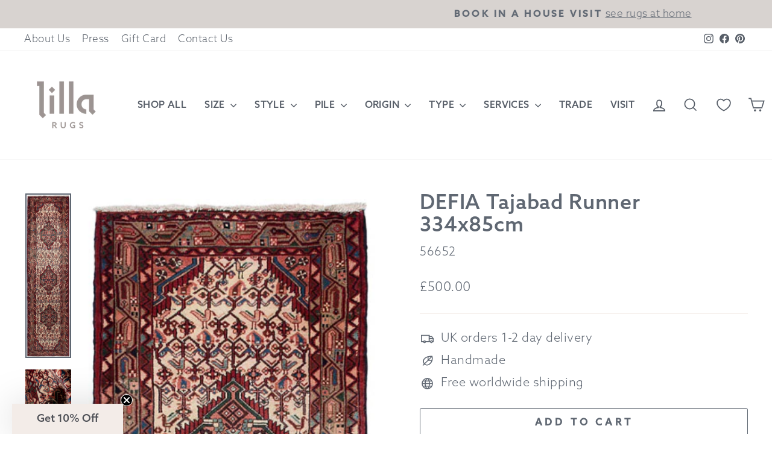

--- FILE ---
content_type: text/html; charset=utf-8
request_url: https://lillarugs.com/products/defia-persian-tajabad-runner-334x85cm
body_size: 67902
content:
<!doctype html>
<html class="no-js" lang="en" dir="ltr">
<head>
  <!-- Google Tag Manager -->
<script>(function(w,d,s,l,i){w[l]=w[l]||[];w[l].push({'gtm.start':
new Date().getTime(),event:'gtm.js'});var f=d.getElementsByTagName(s)[0],
j=d.createElement(s),dl=l!='dataLayer'?'&l='+l:'';j.async=true;j.src=
'https://www.googletagmanager.com/gtm.js?id='+i+dl;f.parentNode.insertBefore(j,f);
})(window,document,'script','dataLayer','GTM-KZVNR4L');</script>
<!-- End Google Tag Manager -->

<!-- Google tag (gtag.js) -->
<script async src="https://www.googletagmanager.com/gtag/js?id=AW-16473313799"></script>
<script>
  window.dataLayer = window.dataLayer || [];
  function gtag(){dataLayer.push(arguments);}
  gtag('js', new Date());

  gtag('config', 'AW-16473313799');
</script>
  <meta charset="utf-8">
  <meta http-equiv="X-UA-Compatible" content="IE=edge,chrome=1">
  <meta name="viewport" content="width=device-width,initial-scale=1">
  <meta name="theme-color" content="#6b6360">
   <meta name="format-detection" content="telephone=no">
  <meta name="facebook-domain-verification" content="fjj1yc0jx4gd0i8yvjk1e4vjjb2omo" />
  <meta name="ahrefs-site-verification" content="daf4fc5c1f73a3c5fd4a0cd0959e5ba5e42bb9eb007ec2b9bdfcf3b168f38c6e">
  <meta name="ahrefs-site-verification" content="0eaba84c0a9b659db6d9f947c1c04b92861400625d21243a97fd8c517d949550">
  <link rel="canonical" href="https://lillarugs.com/products/defia-persian-tajabad-runner-334x85cm">
  <link rel="preconnect" href="https://cdn.shopify.com" crossorigin>
  <link rel="preconnect" href="https://fonts.shopifycdn.com" crossorigin>
  <link rel="dns-prefetch" href="https://productreviews.shopifycdn.com">
  <link rel="dns-prefetch" href="https://ajax.googleapis.com">
  <link rel="dns-prefetch" href="https://maps.googleapis.com">
  <link rel="dns-prefetch" href="https://maps.gstatic.com"><link rel="shortcut icon" href="//lillarugs.com/cdn/shop/files/Favicon_Transparent_Background_32x32.png?v=1620772995" type="image/png" /><title>DEFIA Tajabad Runner 334x85cm
&ndash; Lilla Rugs 
</title>
<meta name="description" content="Size: 334x85cm All Lilla Rugs are one of a kind.   Little bit of story behind this one:  Tajabad is a village in the greater Hamadan region, known for its rugs featuring distinctive geometric designs. These rugs are incredibly durable and are considered timeless pieces, reflecting the region&#39;s traditional weaving techn"><meta property="og:site_name" content="Lilla Rugs ">
  <meta property="og:url" content="https://lillarugs.com/products/defia-persian-tajabad-runner-334x85cm">
  <meta property="og:title" content="DEFIA Tajabad Runner 334x85cm">
  <meta property="og:type" content="product">
  <meta property="og:description" content="Size: 334x85cm All Lilla Rugs are one of a kind.   Little bit of story behind this one:  Tajabad is a village in the greater Hamadan region, known for its rugs featuring distinctive geometric designs. These rugs are incredibly durable and are considered timeless pieces, reflecting the region&#39;s traditional weaving techn"><meta property="og:image" content="http://lillarugs.com/cdn/shop/products/121.1.jpg?v=1540476872">
    <meta property="og:image:secure_url" content="https://lillarugs.com/cdn/shop/products/121.1.jpg?v=1540476872">
    <meta property="og:image:width" content="334">
    <meta property="og:image:height" content="1199"><meta name="twitter:site" content="@">
  <meta name="twitter:card" content="summary_large_image">
  <meta name="twitter:title" content="DEFIA Tajabad Runner 334x85cm">
  <meta name="twitter:description" content="Size: 334x85cm All Lilla Rugs are one of a kind.   Little bit of story behind this one:  Tajabad is a village in the greater Hamadan region, known for its rugs featuring distinctive geometric designs. These rugs are incredibly durable and are considered timeless pieces, reflecting the region&#39;s traditional weaving techn">
<style>
  @font-face {
    font-family: "AzoSans";
    font-style: normal;
    font-weight: 300;
    src: url("//lillarugs.com/cdn/shop/t/69/assets/AzoSans-Light.otf?v=179132643642989176491762880127") format("opentype");
    font-display: swap;
  }
    @font-face {
    font-family: "AzoSans";
    font-style: normal;
    font-weight: 500;
    src: url("//lillarugs.com/cdn/shop/t/69/assets/AzoSans-Medium.otf?v=156955928168741445581762880127") format("opentype");
    font-display: swap;
  }
</style><style data-shopify>@font-face {
  font-family: Cabin;
  font-weight: 400;
  font-style: normal;
  font-display: swap;
  src: url("//lillarugs.com/cdn/fonts/cabin/cabin_n4.cefc6494a78f87584a6f312fea532919154f66fe.woff2") format("woff2"),
       url("//lillarugs.com/cdn/fonts/cabin/cabin_n4.8c16611b00f59d27f4b27ce4328dfe514ce77517.woff") format("woff");
}

  @font-face {
  font-family: Cabin;
  font-weight: 400;
  font-style: normal;
  font-display: swap;
  src: url("//lillarugs.com/cdn/fonts/cabin/cabin_n4.cefc6494a78f87584a6f312fea532919154f66fe.woff2") format("woff2"),
       url("//lillarugs.com/cdn/fonts/cabin/cabin_n4.8c16611b00f59d27f4b27ce4328dfe514ce77517.woff") format("woff");
}


  @font-face {
  font-family: Cabin;
  font-weight: 600;
  font-style: normal;
  font-display: swap;
  src: url("//lillarugs.com/cdn/fonts/cabin/cabin_n6.c6b1e64927bbec1c65aab7077888fb033480c4f7.woff2") format("woff2"),
       url("//lillarugs.com/cdn/fonts/cabin/cabin_n6.6c2e65d54c893ad9f1390da3b810b8e6cf976a4f.woff") format("woff");
}

  @font-face {
  font-family: Cabin;
  font-weight: 400;
  font-style: italic;
  font-display: swap;
  src: url("//lillarugs.com/cdn/fonts/cabin/cabin_i4.d89c1b32b09ecbc46c12781fcf7b2085f17c0be9.woff2") format("woff2"),
       url("//lillarugs.com/cdn/fonts/cabin/cabin_i4.0a521b11d0b69adfc41e22a263eec7c02aecfe99.woff") format("woff");
}

  @font-face {
  font-family: Cabin;
  font-weight: 600;
  font-style: italic;
  font-display: swap;
  src: url("//lillarugs.com/cdn/fonts/cabin/cabin_i6.f09e39e860dd73a664673caf87e5a0b93b584340.woff2") format("woff2"),
       url("//lillarugs.com/cdn/fonts/cabin/cabin_i6.5b37bf1fce036a7ee54dbf8fb86341d9c8883ee1.woff") format("woff");
}

</style><link href="//lillarugs.com/cdn/shop/t/69/assets/theme.css?v=150160402042746523051767877164" rel="stylesheet" type="text/css" media="all" />
<style data-shopify>:root {
   
    --typeHeaderPrimary: 'AzoSans';
    --typeHeaderFallback: Cabin;
    --typeHeaderSize: 40px;
    --typeHeaderWeight: 500;
    --typeHeaderLineHeight: 1.1;
    --typeHeaderSpacing: 0.025em;
    

    
    --typeBasePrimary:'AzoSans';
    --typeBaseFallback:Cabin;
    --typeBaseSize: 20px;
    --typeBaseWeight: 300;
    --typeBaseSpacing: 0.025em;
    --typeBaseLineHeight: 1.6;
    --typeBaselineHeightMinus01: 1.5;
    

  --typeCollectionTitle: 26px;

  --iconWeight: 4px;
  --iconLinecaps: miter;

  
      --buttonRadius: 3px;
  

  --colorGridOverlayOpacity: 0.1;
  }

  .placeholder-content {
  background-image: linear-gradient(100deg, rgba(0,0,0,0) 40%, rgba(0, 0, 0, 0.0) 63%, rgba(0,0,0,0) 79%);
  }</style><script>
    document.documentElement.className = document.documentElement.className.replace('no-js', 'js');

    window.theme = window.theme || {};
    theme.routes = {
      home: "/",
      cart: "/cart.js",
      cartPage: "/cart",
      cartAdd: "/cart/add.js",
      cartChange: "/cart/change.js",
      search: "/search",
      predictiveSearch: "/search/suggest"
    };
    theme.strings = {
      soldOut: "Sold Out",
      unavailable: "Unavailable",
      inStockLabel: "In stock, ready to ship",
      oneStockLabel: "Low stock - [count] item left",
      otherStockLabel: "Low stock - [count] items left",
      willNotShipUntil: "Ready to ship [date]",
      willBeInStockAfter: "Back in stock [date]",
      waitingForStock: "Inventory on the way",
      savePrice: "Save [saved_amount]",
      cartEmpty: "Your cart is currently empty.",
      cartTermsConfirmation: "You must agree with the terms and conditions of sales to check out",
      searchCollections: "Collections",
      searchPages: "Pages",
      searchArticles: "Articles",
      productFrom: "from ",
      maxQuantity: "You can only have [quantity] of [title] in your cart."
    };
    theme.settings = {
      cartType: "drawer",
      isCustomerTemplate: false,
      moneyFormat: "\u003cspan class=money\u003e£{{amount}}\u003c\/span\u003e",
      saveType: "dollar",
      productImageSize: "portrait",
      productImageCover: false,
      predictiveSearch: true,
      predictiveSearchType: null,
      predictiveSearchVendor: false,
      predictiveSearchPrice: false,
      quickView: true,
      themeName: 'Impulse',
      themeVersion: "7.4.0"
    };
  </script>

    
    
  

  
      <link rel="alternate" hreflang="en" href="https://lillarugs.com/productsfia-persian-tajabad-runner-334x85cm">
      <link rel="alternate" hreflang="de" href="https://lillarugs.com/de/products/defia-persian-tajabad-runner-334x85cm">
      <link rel="alternate" hreflang="en-GB" href="https://lillarugs.com/de/products/defia-persian-tajabad-runner-334x85cm">
      <link rel="alternate" hreflang="en-de" href="https://lillarugs.com/de/products/defia-persian-tajabad-runner-334x85cm">
      <link rel="alternate" hreflang="x-default" href="https://lillarugs.com/productsfia-persian-tajabad-runner-334x85cm">
  

  

 

  <script>window.performance && window.performance.mark && window.performance.mark('shopify.content_for_header.start');</script><meta name="google-site-verification" content="ZgObSTVp6FEVnco4yY95HLWA_6LzZ9uG13sBzK87VaQ">
<meta id="shopify-digital-wallet" name="shopify-digital-wallet" content="/29089628/digital_wallets/dialog">
<link rel="alternate" type="application/json+oembed" href="https://lillarugs.com/products/defia-persian-tajabad-runner-334x85cm.oembed">
<script async="async" src="/checkouts/internal/preloads.js?locale=en-GB"></script>
<script id="shopify-features" type="application/json">{"accessToken":"4a8fe5bf7d0573a478a4d7cd049623be","betas":["rich-media-storefront-analytics"],"domain":"lillarugs.com","predictiveSearch":true,"shopId":29089628,"locale":"en"}</script>
<script>var Shopify = Shopify || {};
Shopify.shop = "lilla-rugs.myshopify.com";
Shopify.locale = "en";
Shopify.currency = {"active":"GBP","rate":"1.0"};
Shopify.country = "GB";
Shopify.theme = {"name":"Azo Sans - updated 180525","id":183109845372,"schema_name":"Impulse","schema_version":"7.4.0","theme_store_id":null,"role":"main"};
Shopify.theme.handle = "null";
Shopify.theme.style = {"id":null,"handle":null};
Shopify.cdnHost = "lillarugs.com/cdn";
Shopify.routes = Shopify.routes || {};
Shopify.routes.root = "/";</script>
<script type="module">!function(o){(o.Shopify=o.Shopify||{}).modules=!0}(window);</script>
<script>!function(o){function n(){var o=[];function n(){o.push(Array.prototype.slice.apply(arguments))}return n.q=o,n}var t=o.Shopify=o.Shopify||{};t.loadFeatures=n(),t.autoloadFeatures=n()}(window);</script>
<script id="shop-js-analytics" type="application/json">{"pageType":"product"}</script>
<script defer="defer" async type="module" src="//lillarugs.com/cdn/shopifycloud/shop-js/modules/v2/client.init-shop-cart-sync_C5BV16lS.en.esm.js"></script>
<script defer="defer" async type="module" src="//lillarugs.com/cdn/shopifycloud/shop-js/modules/v2/chunk.common_CygWptCX.esm.js"></script>
<script type="module">
  await import("//lillarugs.com/cdn/shopifycloud/shop-js/modules/v2/client.init-shop-cart-sync_C5BV16lS.en.esm.js");
await import("//lillarugs.com/cdn/shopifycloud/shop-js/modules/v2/chunk.common_CygWptCX.esm.js");

  window.Shopify.SignInWithShop?.initShopCartSync?.({"fedCMEnabled":true,"windoidEnabled":true});

</script>
<script>(function() {
  var isLoaded = false;
  function asyncLoad() {
    if (isLoaded) return;
    isLoaded = true;
    var urls = ["https:\/\/appointment-booking-client.acerill.com\/v3\/js\/appointment-booking-client.js?shop=lilla-rugs.myshopify.com","https:\/\/services.nofraud.com\/js\/device.js?shop=lilla-rugs.myshopify.com","https:\/\/upsells.boldapps.net\/v2_ui\/js\/UpsellTracker.js?shop=lilla-rugs.myshopify.com","https:\/\/upsells.boldapps.net\/v2_ui\/js\/upsell.js?shop=lilla-rugs.myshopify.com","https:\/\/static.klaviyo.com\/onsite\/js\/K4NmFF\/klaviyo.js?company_id=K4NmFF\u0026shop=lilla-rugs.myshopify.com","https:\/\/cdn.hextom.com\/js\/quickannouncementbar.js?shop=lilla-rugs.myshopify.com","https:\/\/static.ablestar.app\/link-manager\/404-tracker\/29089628\/0e3cff7a-2bfd-4387-8ced-f16217c95ffd.js?shop=lilla-rugs.myshopify.com"];
    for (var i = 0; i < urls.length; i++) {
      var s = document.createElement('script');
      s.type = 'text/javascript';
      s.async = true;
      s.src = urls[i];
      var x = document.getElementsByTagName('script')[0];
      x.parentNode.insertBefore(s, x);
    }
  };
  if(window.attachEvent) {
    window.attachEvent('onload', asyncLoad);
  } else {
    window.addEventListener('load', asyncLoad, false);
  }
})();</script>
<script id="__st">var __st={"a":29089628,"offset":0,"reqid":"9dd11fa6-d406-47d1-a924-d5d0d6cc31d5-1768805534","pageurl":"lillarugs.com\/products\/defia-persian-tajabad-runner-334x85cm","u":"99b54ed53d3a","p":"product","rtyp":"product","rid":995919429679};</script>
<script>window.ShopifyPaypalV4VisibilityTracking = true;</script>
<script id="captcha-bootstrap">!function(){'use strict';const t='contact',e='account',n='new_comment',o=[[t,t],['blogs',n],['comments',n],[t,'customer']],c=[[e,'customer_login'],[e,'guest_login'],[e,'recover_customer_password'],[e,'create_customer']],r=t=>t.map((([t,e])=>`form[action*='/${t}']:not([data-nocaptcha='true']) input[name='form_type'][value='${e}']`)).join(','),a=t=>()=>t?[...document.querySelectorAll(t)].map((t=>t.form)):[];function s(){const t=[...o],e=r(t);return a(e)}const i='password',u='form_key',d=['recaptcha-v3-token','g-recaptcha-response','h-captcha-response',i],f=()=>{try{return window.sessionStorage}catch{return}},m='__shopify_v',_=t=>t.elements[u];function p(t,e,n=!1){try{const o=window.sessionStorage,c=JSON.parse(o.getItem(e)),{data:r}=function(t){const{data:e,action:n}=t;return t[m]||n?{data:e,action:n}:{data:t,action:n}}(c);for(const[e,n]of Object.entries(r))t.elements[e]&&(t.elements[e].value=n);n&&o.removeItem(e)}catch(o){console.error('form repopulation failed',{error:o})}}const l='form_type',E='cptcha';function T(t){t.dataset[E]=!0}const w=window,h=w.document,L='Shopify',v='ce_forms',y='captcha';let A=!1;((t,e)=>{const n=(g='f06e6c50-85a8-45c8-87d0-21a2b65856fe',I='https://cdn.shopify.com/shopifycloud/storefront-forms-hcaptcha/ce_storefront_forms_captcha_hcaptcha.v1.5.2.iife.js',D={infoText:'Protected by hCaptcha',privacyText:'Privacy',termsText:'Terms'},(t,e,n)=>{const o=w[L][v],c=o.bindForm;if(c)return c(t,g,e,D).then(n);var r;o.q.push([[t,g,e,D],n]),r=I,A||(h.body.append(Object.assign(h.createElement('script'),{id:'captcha-provider',async:!0,src:r})),A=!0)});var g,I,D;w[L]=w[L]||{},w[L][v]=w[L][v]||{},w[L][v].q=[],w[L][y]=w[L][y]||{},w[L][y].protect=function(t,e){n(t,void 0,e),T(t)},Object.freeze(w[L][y]),function(t,e,n,w,h,L){const[v,y,A,g]=function(t,e,n){const i=e?o:[],u=t?c:[],d=[...i,...u],f=r(d),m=r(i),_=r(d.filter((([t,e])=>n.includes(e))));return[a(f),a(m),a(_),s()]}(w,h,L),I=t=>{const e=t.target;return e instanceof HTMLFormElement?e:e&&e.form},D=t=>v().includes(t);t.addEventListener('submit',(t=>{const e=I(t);if(!e)return;const n=D(e)&&!e.dataset.hcaptchaBound&&!e.dataset.recaptchaBound,o=_(e),c=g().includes(e)&&(!o||!o.value);(n||c)&&t.preventDefault(),c&&!n&&(function(t){try{if(!f())return;!function(t){const e=f();if(!e)return;const n=_(t);if(!n)return;const o=n.value;o&&e.removeItem(o)}(t);const e=Array.from(Array(32),(()=>Math.random().toString(36)[2])).join('');!function(t,e){_(t)||t.append(Object.assign(document.createElement('input'),{type:'hidden',name:u})),t.elements[u].value=e}(t,e),function(t,e){const n=f();if(!n)return;const o=[...t.querySelectorAll(`input[type='${i}']`)].map((({name:t})=>t)),c=[...d,...o],r={};for(const[a,s]of new FormData(t).entries())c.includes(a)||(r[a]=s);n.setItem(e,JSON.stringify({[m]:1,action:t.action,data:r}))}(t,e)}catch(e){console.error('failed to persist form',e)}}(e),e.submit())}));const S=(t,e)=>{t&&!t.dataset[E]&&(n(t,e.some((e=>e===t))),T(t))};for(const o of['focusin','change'])t.addEventListener(o,(t=>{const e=I(t);D(e)&&S(e,y())}));const B=e.get('form_key'),M=e.get(l),P=B&&M;t.addEventListener('DOMContentLoaded',(()=>{const t=y();if(P)for(const e of t)e.elements[l].value===M&&p(e,B);[...new Set([...A(),...v().filter((t=>'true'===t.dataset.shopifyCaptcha))])].forEach((e=>S(e,t)))}))}(h,new URLSearchParams(w.location.search),n,t,e,['guest_login'])})(!0,!0)}();</script>
<script integrity="sha256-4kQ18oKyAcykRKYeNunJcIwy7WH5gtpwJnB7kiuLZ1E=" data-source-attribution="shopify.loadfeatures" defer="defer" src="//lillarugs.com/cdn/shopifycloud/storefront/assets/storefront/load_feature-a0a9edcb.js" crossorigin="anonymous"></script>
<script data-source-attribution="shopify.dynamic_checkout.dynamic.init">var Shopify=Shopify||{};Shopify.PaymentButton=Shopify.PaymentButton||{isStorefrontPortableWallets:!0,init:function(){window.Shopify.PaymentButton.init=function(){};var t=document.createElement("script");t.src="https://lillarugs.com/cdn/shopifycloud/portable-wallets/latest/portable-wallets.en.js",t.type="module",document.head.appendChild(t)}};
</script>
<script data-source-attribution="shopify.dynamic_checkout.buyer_consent">
  function portableWalletsHideBuyerConsent(e){var t=document.getElementById("shopify-buyer-consent"),n=document.getElementById("shopify-subscription-policy-button");t&&n&&(t.classList.add("hidden"),t.setAttribute("aria-hidden","true"),n.removeEventListener("click",e))}function portableWalletsShowBuyerConsent(e){var t=document.getElementById("shopify-buyer-consent"),n=document.getElementById("shopify-subscription-policy-button");t&&n&&(t.classList.remove("hidden"),t.removeAttribute("aria-hidden"),n.addEventListener("click",e))}window.Shopify?.PaymentButton&&(window.Shopify.PaymentButton.hideBuyerConsent=portableWalletsHideBuyerConsent,window.Shopify.PaymentButton.showBuyerConsent=portableWalletsShowBuyerConsent);
</script>
<script>
  function portableWalletsCleanup(e){e&&e.src&&console.error("Failed to load portable wallets script "+e.src);var t=document.querySelectorAll("shopify-accelerated-checkout .shopify-payment-button__skeleton, shopify-accelerated-checkout-cart .wallet-cart-button__skeleton"),e=document.getElementById("shopify-buyer-consent");for(let e=0;e<t.length;e++)t[e].remove();e&&e.remove()}function portableWalletsNotLoadedAsModule(e){e instanceof ErrorEvent&&"string"==typeof e.message&&e.message.includes("import.meta")&&"string"==typeof e.filename&&e.filename.includes("portable-wallets")&&(window.removeEventListener("error",portableWalletsNotLoadedAsModule),window.Shopify.PaymentButton.failedToLoad=e,"loading"===document.readyState?document.addEventListener("DOMContentLoaded",window.Shopify.PaymentButton.init):window.Shopify.PaymentButton.init())}window.addEventListener("error",portableWalletsNotLoadedAsModule);
</script>

<script type="module" src="https://lillarugs.com/cdn/shopifycloud/portable-wallets/latest/portable-wallets.en.js" onError="portableWalletsCleanup(this)" crossorigin="anonymous"></script>
<script nomodule>
  document.addEventListener("DOMContentLoaded", portableWalletsCleanup);
</script>

<link id="shopify-accelerated-checkout-styles" rel="stylesheet" media="screen" href="https://lillarugs.com/cdn/shopifycloud/portable-wallets/latest/accelerated-checkout-backwards-compat.css" crossorigin="anonymous">
<style id="shopify-accelerated-checkout-cart">
        #shopify-buyer-consent {
  margin-top: 1em;
  display: inline-block;
  width: 100%;
}

#shopify-buyer-consent.hidden {
  display: none;
}

#shopify-subscription-policy-button {
  background: none;
  border: none;
  padding: 0;
  text-decoration: underline;
  font-size: inherit;
  cursor: pointer;
}

#shopify-subscription-policy-button::before {
  box-shadow: none;
}

      </style>

<script>window.performance && window.performance.mark && window.performance.mark('shopify.content_for_header.end');</script>

<script>window.BOLD = window.BOLD || {};
    window.BOLD.common = window.BOLD.common || {};
    window.BOLD.common.Shopify = window.BOLD.common.Shopify || {};
    window.BOLD.common.Shopify.shop = {
      domain: 'lillarugs.com',
      permanent_domain: 'lilla-rugs.myshopify.com',
      url: 'https://lillarugs.com',
      secure_url: 'https://lillarugs.com',
      money_format: "\u003cspan class=money\u003e£{{amount}}\u003c\/span\u003e",
      currency: "GBP"
    };
    window.BOLD.common.Shopify.customer = {
      id: null,
      tags: null,
    };
    window.BOLD.common.Shopify.cart = {"note":null,"attributes":{},"original_total_price":0,"total_price":0,"total_discount":0,"total_weight":0.0,"item_count":0,"items":[],"requires_shipping":false,"currency":"GBP","items_subtotal_price":0,"cart_level_discount_applications":[],"checkout_charge_amount":0};
    window.BOLD.common.template = 'product';window.BOLD.common.Shopify.formatMoney = function(money, format) {
        function n(t, e) {
            return "undefined" == typeof t ? e : t
        }
        function r(t, e, r, i) {
            if (e = n(e, 2),
                r = n(r, ","),
                i = n(i, "."),
            isNaN(t) || null == t)
                return 0;
            t = (t / 100).toFixed(e);
            var o = t.split(".")
                , a = o[0].replace(/(\d)(?=(\d\d\d)+(?!\d))/g, "$1" + r)
                , s = o[1] ? i + o[1] : "";
            return a + s
        }
        "string" == typeof money && (money = money.replace(".", ""));
        var i = ""
            , o = /\{\{\s*(\w+)\s*\}\}/
            , a = format || window.BOLD.common.Shopify.shop.money_format || window.Shopify.money_format || "$ {{ amount }}";
        switch (a.match(o)[1]) {
            case "amount":
                i = r(money, 2, ",", ".");
                break;
            case "amount_no_decimals":
                i = r(money, 0, ",", ".");
                break;
            case "amount_with_comma_separator":
                i = r(money, 2, ".", ",");
                break;
            case "amount_no_decimals_with_comma_separator":
                i = r(money, 0, ".", ",");
                break;
            case "amount_with_space_separator":
                i = r(money, 2, " ", ",");
                break;
            case "amount_no_decimals_with_space_separator":
                i = r(money, 0, " ", ",");
                break;
            case "amount_with_apostrophe_separator":
                i = r(money, 2, "'", ".");
                break;
        }
        return a.replace(o, i);
    };
    window.BOLD.common.Shopify.saveProduct = function (handle, product) {
      if (typeof handle === 'string' && typeof window.BOLD.common.Shopify.products[handle] === 'undefined') {
        if (typeof product === 'number') {
          window.BOLD.common.Shopify.handles[product] = handle;
          product = { id: product };
        }
        window.BOLD.common.Shopify.products[handle] = product;
      }
    };
    window.BOLD.common.Shopify.saveVariant = function (variant_id, variant) {
      if (typeof variant_id === 'number' && typeof window.BOLD.common.Shopify.variants[variant_id] === 'undefined') {
        window.BOLD.common.Shopify.variants[variant_id] = variant;
      }
    };window.BOLD.common.Shopify.products = window.BOLD.common.Shopify.products || {};
    window.BOLD.common.Shopify.variants = window.BOLD.common.Shopify.variants || {};
    window.BOLD.common.Shopify.handles = window.BOLD.common.Shopify.handles || {};window.BOLD.common.Shopify.handle = "defia-persian-tajabad-runner-334x85cm"
window.BOLD.common.Shopify.saveProduct("defia-persian-tajabad-runner-334x85cm", 995919429679);window.BOLD.common.Shopify.saveVariant(9575446511663, { product_id: 995919429679, product_handle: "defia-persian-tajabad-runner-334x85cm", price: 50000, group_id: '', csp_metafield: {}});window.BOLD.apps_installed = {"Product Upsell":3} || {};window.BOLD.common.Shopify.metafields = window.BOLD.common.Shopify.metafields || {};window.BOLD.common.Shopify.metafields["bold_rp"] = {};window.BOLD.common.Shopify.metafields["bold_csp_defaults"] = {};window.BOLD.common.cacheParams = window.BOLD.common.cacheParams || {};
</script><link href="//lillarugs.com/cdn/shop/t/69/assets/bold-upsell.css?v=144684322917097211231762880127" rel="stylesheet" type="text/css" media="all" />
<link href="//lillarugs.com/cdn/shop/t/69/assets/bold-upsell-custom.css?v=150135899998303055901762880127" rel="stylesheet" type="text/css" media="all" /><script src="//lillarugs.com/cdn/shop/t/69/assets/vendor-scripts-v11.js" defer="defer"></script><script src="//lillarugs.com/cdn/shop/t/69/assets/theme.js?v=66447858802808184731762880127" defer="defer"></script>
  <script type="text/javascript" src="//script.crazyegg.com/pages/scripts/0126/6394.js" async="async"></script>
<!-- BEGIN app block: shopify://apps/smart-seo/blocks/smartseo/7b0a6064-ca2e-4392-9a1d-8c43c942357b --><meta name="smart-seo-integrated" content="true" /><!-- metatagsSavedToSEOFields: true --><!-- END app block --><!-- BEGIN app block: shopify://apps/seowill-redirects/blocks/brokenlink-404/cc7b1996-e567-42d0-8862-356092041863 -->
<script type="text/javascript">
    !function(t){var e={};function r(n){if(e[n])return e[n].exports;var o=e[n]={i:n,l:!1,exports:{}};return t[n].call(o.exports,o,o.exports,r),o.l=!0,o.exports}r.m=t,r.c=e,r.d=function(t,e,n){r.o(t,e)||Object.defineProperty(t,e,{enumerable:!0,get:n})},r.r=function(t){"undefined"!==typeof Symbol&&Symbol.toStringTag&&Object.defineProperty(t,Symbol.toStringTag,{value:"Module"}),Object.defineProperty(t,"__esModule",{value:!0})},r.t=function(t,e){if(1&e&&(t=r(t)),8&e)return t;if(4&e&&"object"===typeof t&&t&&t.__esModule)return t;var n=Object.create(null);if(r.r(n),Object.defineProperty(n,"default",{enumerable:!0,value:t}),2&e&&"string"!=typeof t)for(var o in t)r.d(n,o,function(e){return t[e]}.bind(null,o));return n},r.n=function(t){var e=t&&t.__esModule?function(){return t.default}:function(){return t};return r.d(e,"a",e),e},r.o=function(t,e){return Object.prototype.hasOwnProperty.call(t,e)},r.p="",r(r.s=11)}([function(t,e,r){"use strict";var n=r(2),o=Object.prototype.toString;function i(t){return"[object Array]"===o.call(t)}function a(t){return"undefined"===typeof t}function u(t){return null!==t&&"object"===typeof t}function s(t){return"[object Function]"===o.call(t)}function c(t,e){if(null!==t&&"undefined"!==typeof t)if("object"!==typeof t&&(t=[t]),i(t))for(var r=0,n=t.length;r<n;r++)e.call(null,t[r],r,t);else for(var o in t)Object.prototype.hasOwnProperty.call(t,o)&&e.call(null,t[o],o,t)}t.exports={isArray:i,isArrayBuffer:function(t){return"[object ArrayBuffer]"===o.call(t)},isBuffer:function(t){return null!==t&&!a(t)&&null!==t.constructor&&!a(t.constructor)&&"function"===typeof t.constructor.isBuffer&&t.constructor.isBuffer(t)},isFormData:function(t){return"undefined"!==typeof FormData&&t instanceof FormData},isArrayBufferView:function(t){return"undefined"!==typeof ArrayBuffer&&ArrayBuffer.isView?ArrayBuffer.isView(t):t&&t.buffer&&t.buffer instanceof ArrayBuffer},isString:function(t){return"string"===typeof t},isNumber:function(t){return"number"===typeof t},isObject:u,isUndefined:a,isDate:function(t){return"[object Date]"===o.call(t)},isFile:function(t){return"[object File]"===o.call(t)},isBlob:function(t){return"[object Blob]"===o.call(t)},isFunction:s,isStream:function(t){return u(t)&&s(t.pipe)},isURLSearchParams:function(t){return"undefined"!==typeof URLSearchParams&&t instanceof URLSearchParams},isStandardBrowserEnv:function(){return("undefined"===typeof navigator||"ReactNative"!==navigator.product&&"NativeScript"!==navigator.product&&"NS"!==navigator.product)&&("undefined"!==typeof window&&"undefined"!==typeof document)},forEach:c,merge:function t(){var e={};function r(r,n){"object"===typeof e[n]&&"object"===typeof r?e[n]=t(e[n],r):e[n]=r}for(var n=0,o=arguments.length;n<o;n++)c(arguments[n],r);return e},deepMerge:function t(){var e={};function r(r,n){"object"===typeof e[n]&&"object"===typeof r?e[n]=t(e[n],r):e[n]="object"===typeof r?t({},r):r}for(var n=0,o=arguments.length;n<o;n++)c(arguments[n],r);return e},extend:function(t,e,r){return c(e,(function(e,o){t[o]=r&&"function"===typeof e?n(e,r):e})),t},trim:function(t){return t.replace(/^\s*/,"").replace(/\s*$/,"")}}},function(t,e,r){t.exports=r(12)},function(t,e,r){"use strict";t.exports=function(t,e){return function(){for(var r=new Array(arguments.length),n=0;n<r.length;n++)r[n]=arguments[n];return t.apply(e,r)}}},function(t,e,r){"use strict";var n=r(0);function o(t){return encodeURIComponent(t).replace(/%40/gi,"@").replace(/%3A/gi,":").replace(/%24/g,"$").replace(/%2C/gi,",").replace(/%20/g,"+").replace(/%5B/gi,"[").replace(/%5D/gi,"]")}t.exports=function(t,e,r){if(!e)return t;var i;if(r)i=r(e);else if(n.isURLSearchParams(e))i=e.toString();else{var a=[];n.forEach(e,(function(t,e){null!==t&&"undefined"!==typeof t&&(n.isArray(t)?e+="[]":t=[t],n.forEach(t,(function(t){n.isDate(t)?t=t.toISOString():n.isObject(t)&&(t=JSON.stringify(t)),a.push(o(e)+"="+o(t))})))})),i=a.join("&")}if(i){var u=t.indexOf("#");-1!==u&&(t=t.slice(0,u)),t+=(-1===t.indexOf("?")?"?":"&")+i}return t}},function(t,e,r){"use strict";t.exports=function(t){return!(!t||!t.__CANCEL__)}},function(t,e,r){"use strict";(function(e){var n=r(0),o=r(19),i={"Content-Type":"application/x-www-form-urlencoded"};function a(t,e){!n.isUndefined(t)&&n.isUndefined(t["Content-Type"])&&(t["Content-Type"]=e)}var u={adapter:function(){var t;return("undefined"!==typeof XMLHttpRequest||"undefined"!==typeof e&&"[object process]"===Object.prototype.toString.call(e))&&(t=r(6)),t}(),transformRequest:[function(t,e){return o(e,"Accept"),o(e,"Content-Type"),n.isFormData(t)||n.isArrayBuffer(t)||n.isBuffer(t)||n.isStream(t)||n.isFile(t)||n.isBlob(t)?t:n.isArrayBufferView(t)?t.buffer:n.isURLSearchParams(t)?(a(e,"application/x-www-form-urlencoded;charset=utf-8"),t.toString()):n.isObject(t)?(a(e,"application/json;charset=utf-8"),JSON.stringify(t)):t}],transformResponse:[function(t){if("string"===typeof t)try{t=JSON.parse(t)}catch(e){}return t}],timeout:0,xsrfCookieName:"XSRF-TOKEN",xsrfHeaderName:"X-XSRF-TOKEN",maxContentLength:-1,validateStatus:function(t){return t>=200&&t<300},headers:{common:{Accept:"application/json, text/plain, */*"}}};n.forEach(["delete","get","head"],(function(t){u.headers[t]={}})),n.forEach(["post","put","patch"],(function(t){u.headers[t]=n.merge(i)})),t.exports=u}).call(this,r(18))},function(t,e,r){"use strict";var n=r(0),o=r(20),i=r(3),a=r(22),u=r(25),s=r(26),c=r(7);t.exports=function(t){return new Promise((function(e,f){var l=t.data,p=t.headers;n.isFormData(l)&&delete p["Content-Type"];var h=new XMLHttpRequest;if(t.auth){var d=t.auth.username||"",m=t.auth.password||"";p.Authorization="Basic "+btoa(d+":"+m)}var y=a(t.baseURL,t.url);if(h.open(t.method.toUpperCase(),i(y,t.params,t.paramsSerializer),!0),h.timeout=t.timeout,h.onreadystatechange=function(){if(h&&4===h.readyState&&(0!==h.status||h.responseURL&&0===h.responseURL.indexOf("file:"))){var r="getAllResponseHeaders"in h?u(h.getAllResponseHeaders()):null,n={data:t.responseType&&"text"!==t.responseType?h.response:h.responseText,status:h.status,statusText:h.statusText,headers:r,config:t,request:h};o(e,f,n),h=null}},h.onabort=function(){h&&(f(c("Request aborted",t,"ECONNABORTED",h)),h=null)},h.onerror=function(){f(c("Network Error",t,null,h)),h=null},h.ontimeout=function(){var e="timeout of "+t.timeout+"ms exceeded";t.timeoutErrorMessage&&(e=t.timeoutErrorMessage),f(c(e,t,"ECONNABORTED",h)),h=null},n.isStandardBrowserEnv()){var v=r(27),g=(t.withCredentials||s(y))&&t.xsrfCookieName?v.read(t.xsrfCookieName):void 0;g&&(p[t.xsrfHeaderName]=g)}if("setRequestHeader"in h&&n.forEach(p,(function(t,e){"undefined"===typeof l&&"content-type"===e.toLowerCase()?delete p[e]:h.setRequestHeader(e,t)})),n.isUndefined(t.withCredentials)||(h.withCredentials=!!t.withCredentials),t.responseType)try{h.responseType=t.responseType}catch(w){if("json"!==t.responseType)throw w}"function"===typeof t.onDownloadProgress&&h.addEventListener("progress",t.onDownloadProgress),"function"===typeof t.onUploadProgress&&h.upload&&h.upload.addEventListener("progress",t.onUploadProgress),t.cancelToken&&t.cancelToken.promise.then((function(t){h&&(h.abort(),f(t),h=null)})),void 0===l&&(l=null),h.send(l)}))}},function(t,e,r){"use strict";var n=r(21);t.exports=function(t,e,r,o,i){var a=new Error(t);return n(a,e,r,o,i)}},function(t,e,r){"use strict";var n=r(0);t.exports=function(t,e){e=e||{};var r={},o=["url","method","params","data"],i=["headers","auth","proxy"],a=["baseURL","url","transformRequest","transformResponse","paramsSerializer","timeout","withCredentials","adapter","responseType","xsrfCookieName","xsrfHeaderName","onUploadProgress","onDownloadProgress","maxContentLength","validateStatus","maxRedirects","httpAgent","httpsAgent","cancelToken","socketPath"];n.forEach(o,(function(t){"undefined"!==typeof e[t]&&(r[t]=e[t])})),n.forEach(i,(function(o){n.isObject(e[o])?r[o]=n.deepMerge(t[o],e[o]):"undefined"!==typeof e[o]?r[o]=e[o]:n.isObject(t[o])?r[o]=n.deepMerge(t[o]):"undefined"!==typeof t[o]&&(r[o]=t[o])})),n.forEach(a,(function(n){"undefined"!==typeof e[n]?r[n]=e[n]:"undefined"!==typeof t[n]&&(r[n]=t[n])}));var u=o.concat(i).concat(a),s=Object.keys(e).filter((function(t){return-1===u.indexOf(t)}));return n.forEach(s,(function(n){"undefined"!==typeof e[n]?r[n]=e[n]:"undefined"!==typeof t[n]&&(r[n]=t[n])})),r}},function(t,e,r){"use strict";function n(t){this.message=t}n.prototype.toString=function(){return"Cancel"+(this.message?": "+this.message:"")},n.prototype.__CANCEL__=!0,t.exports=n},function(t,e,r){t.exports=r(13)},function(t,e,r){t.exports=r(30)},function(t,e,r){var n=function(t){"use strict";var e=Object.prototype,r=e.hasOwnProperty,n="function"===typeof Symbol?Symbol:{},o=n.iterator||"@@iterator",i=n.asyncIterator||"@@asyncIterator",a=n.toStringTag||"@@toStringTag";function u(t,e,r){return Object.defineProperty(t,e,{value:r,enumerable:!0,configurable:!0,writable:!0}),t[e]}try{u({},"")}catch(S){u=function(t,e,r){return t[e]=r}}function s(t,e,r,n){var o=e&&e.prototype instanceof l?e:l,i=Object.create(o.prototype),a=new L(n||[]);return i._invoke=function(t,e,r){var n="suspendedStart";return function(o,i){if("executing"===n)throw new Error("Generator is already running");if("completed"===n){if("throw"===o)throw i;return j()}for(r.method=o,r.arg=i;;){var a=r.delegate;if(a){var u=x(a,r);if(u){if(u===f)continue;return u}}if("next"===r.method)r.sent=r._sent=r.arg;else if("throw"===r.method){if("suspendedStart"===n)throw n="completed",r.arg;r.dispatchException(r.arg)}else"return"===r.method&&r.abrupt("return",r.arg);n="executing";var s=c(t,e,r);if("normal"===s.type){if(n=r.done?"completed":"suspendedYield",s.arg===f)continue;return{value:s.arg,done:r.done}}"throw"===s.type&&(n="completed",r.method="throw",r.arg=s.arg)}}}(t,r,a),i}function c(t,e,r){try{return{type:"normal",arg:t.call(e,r)}}catch(S){return{type:"throw",arg:S}}}t.wrap=s;var f={};function l(){}function p(){}function h(){}var d={};d[o]=function(){return this};var m=Object.getPrototypeOf,y=m&&m(m(T([])));y&&y!==e&&r.call(y,o)&&(d=y);var v=h.prototype=l.prototype=Object.create(d);function g(t){["next","throw","return"].forEach((function(e){u(t,e,(function(t){return this._invoke(e,t)}))}))}function w(t,e){var n;this._invoke=function(o,i){function a(){return new e((function(n,a){!function n(o,i,a,u){var s=c(t[o],t,i);if("throw"!==s.type){var f=s.arg,l=f.value;return l&&"object"===typeof l&&r.call(l,"__await")?e.resolve(l.__await).then((function(t){n("next",t,a,u)}),(function(t){n("throw",t,a,u)})):e.resolve(l).then((function(t){f.value=t,a(f)}),(function(t){return n("throw",t,a,u)}))}u(s.arg)}(o,i,n,a)}))}return n=n?n.then(a,a):a()}}function x(t,e){var r=t.iterator[e.method];if(void 0===r){if(e.delegate=null,"throw"===e.method){if(t.iterator.return&&(e.method="return",e.arg=void 0,x(t,e),"throw"===e.method))return f;e.method="throw",e.arg=new TypeError("The iterator does not provide a 'throw' method")}return f}var n=c(r,t.iterator,e.arg);if("throw"===n.type)return e.method="throw",e.arg=n.arg,e.delegate=null,f;var o=n.arg;return o?o.done?(e[t.resultName]=o.value,e.next=t.nextLoc,"return"!==e.method&&(e.method="next",e.arg=void 0),e.delegate=null,f):o:(e.method="throw",e.arg=new TypeError("iterator result is not an object"),e.delegate=null,f)}function b(t){var e={tryLoc:t[0]};1 in t&&(e.catchLoc=t[1]),2 in t&&(e.finallyLoc=t[2],e.afterLoc=t[3]),this.tryEntries.push(e)}function E(t){var e=t.completion||{};e.type="normal",delete e.arg,t.completion=e}function L(t){this.tryEntries=[{tryLoc:"root"}],t.forEach(b,this),this.reset(!0)}function T(t){if(t){var e=t[o];if(e)return e.call(t);if("function"===typeof t.next)return t;if(!isNaN(t.length)){var n=-1,i=function e(){for(;++n<t.length;)if(r.call(t,n))return e.value=t[n],e.done=!1,e;return e.value=void 0,e.done=!0,e};return i.next=i}}return{next:j}}function j(){return{value:void 0,done:!0}}return p.prototype=v.constructor=h,h.constructor=p,p.displayName=u(h,a,"GeneratorFunction"),t.isGeneratorFunction=function(t){var e="function"===typeof t&&t.constructor;return!!e&&(e===p||"GeneratorFunction"===(e.displayName||e.name))},t.mark=function(t){return Object.setPrototypeOf?Object.setPrototypeOf(t,h):(t.__proto__=h,u(t,a,"GeneratorFunction")),t.prototype=Object.create(v),t},t.awrap=function(t){return{__await:t}},g(w.prototype),w.prototype[i]=function(){return this},t.AsyncIterator=w,t.async=function(e,r,n,o,i){void 0===i&&(i=Promise);var a=new w(s(e,r,n,o),i);return t.isGeneratorFunction(r)?a:a.next().then((function(t){return t.done?t.value:a.next()}))},g(v),u(v,a,"Generator"),v[o]=function(){return this},v.toString=function(){return"[object Generator]"},t.keys=function(t){var e=[];for(var r in t)e.push(r);return e.reverse(),function r(){for(;e.length;){var n=e.pop();if(n in t)return r.value=n,r.done=!1,r}return r.done=!0,r}},t.values=T,L.prototype={constructor:L,reset:function(t){if(this.prev=0,this.next=0,this.sent=this._sent=void 0,this.done=!1,this.delegate=null,this.method="next",this.arg=void 0,this.tryEntries.forEach(E),!t)for(var e in this)"t"===e.charAt(0)&&r.call(this,e)&&!isNaN(+e.slice(1))&&(this[e]=void 0)},stop:function(){this.done=!0;var t=this.tryEntries[0].completion;if("throw"===t.type)throw t.arg;return this.rval},dispatchException:function(t){if(this.done)throw t;var e=this;function n(r,n){return a.type="throw",a.arg=t,e.next=r,n&&(e.method="next",e.arg=void 0),!!n}for(var o=this.tryEntries.length-1;o>=0;--o){var i=this.tryEntries[o],a=i.completion;if("root"===i.tryLoc)return n("end");if(i.tryLoc<=this.prev){var u=r.call(i,"catchLoc"),s=r.call(i,"finallyLoc");if(u&&s){if(this.prev<i.catchLoc)return n(i.catchLoc,!0);if(this.prev<i.finallyLoc)return n(i.finallyLoc)}else if(u){if(this.prev<i.catchLoc)return n(i.catchLoc,!0)}else{if(!s)throw new Error("try statement without catch or finally");if(this.prev<i.finallyLoc)return n(i.finallyLoc)}}}},abrupt:function(t,e){for(var n=this.tryEntries.length-1;n>=0;--n){var o=this.tryEntries[n];if(o.tryLoc<=this.prev&&r.call(o,"finallyLoc")&&this.prev<o.finallyLoc){var i=o;break}}i&&("break"===t||"continue"===t)&&i.tryLoc<=e&&e<=i.finallyLoc&&(i=null);var a=i?i.completion:{};return a.type=t,a.arg=e,i?(this.method="next",this.next=i.finallyLoc,f):this.complete(a)},complete:function(t,e){if("throw"===t.type)throw t.arg;return"break"===t.type||"continue"===t.type?this.next=t.arg:"return"===t.type?(this.rval=this.arg=t.arg,this.method="return",this.next="end"):"normal"===t.type&&e&&(this.next=e),f},finish:function(t){for(var e=this.tryEntries.length-1;e>=0;--e){var r=this.tryEntries[e];if(r.finallyLoc===t)return this.complete(r.completion,r.afterLoc),E(r),f}},catch:function(t){for(var e=this.tryEntries.length-1;e>=0;--e){var r=this.tryEntries[e];if(r.tryLoc===t){var n=r.completion;if("throw"===n.type){var o=n.arg;E(r)}return o}}throw new Error("illegal catch attempt")},delegateYield:function(t,e,r){return this.delegate={iterator:T(t),resultName:e,nextLoc:r},"next"===this.method&&(this.arg=void 0),f}},t}(t.exports);try{regeneratorRuntime=n}catch(o){Function("r","regeneratorRuntime = r")(n)}},function(t,e,r){"use strict";var n=r(0),o=r(2),i=r(14),a=r(8);function u(t){var e=new i(t),r=o(i.prototype.request,e);return n.extend(r,i.prototype,e),n.extend(r,e),r}var s=u(r(5));s.Axios=i,s.create=function(t){return u(a(s.defaults,t))},s.Cancel=r(9),s.CancelToken=r(28),s.isCancel=r(4),s.all=function(t){return Promise.all(t)},s.spread=r(29),t.exports=s,t.exports.default=s},function(t,e,r){"use strict";var n=r(0),o=r(3),i=r(15),a=r(16),u=r(8);function s(t){this.defaults=t,this.interceptors={request:new i,response:new i}}s.prototype.request=function(t){"string"===typeof t?(t=arguments[1]||{}).url=arguments[0]:t=t||{},(t=u(this.defaults,t)).method?t.method=t.method.toLowerCase():this.defaults.method?t.method=this.defaults.method.toLowerCase():t.method="get";var e=[a,void 0],r=Promise.resolve(t);for(this.interceptors.request.forEach((function(t){e.unshift(t.fulfilled,t.rejected)})),this.interceptors.response.forEach((function(t){e.push(t.fulfilled,t.rejected)}));e.length;)r=r.then(e.shift(),e.shift());return r},s.prototype.getUri=function(t){return t=u(this.defaults,t),o(t.url,t.params,t.paramsSerializer).replace(/^\?/,"")},n.forEach(["delete","get","head","options"],(function(t){s.prototype[t]=function(e,r){return this.request(n.merge(r||{},{method:t,url:e}))}})),n.forEach(["post","put","patch"],(function(t){s.prototype[t]=function(e,r,o){return this.request(n.merge(o||{},{method:t,url:e,data:r}))}})),t.exports=s},function(t,e,r){"use strict";var n=r(0);function o(){this.handlers=[]}o.prototype.use=function(t,e){return this.handlers.push({fulfilled:t,rejected:e}),this.handlers.length-1},o.prototype.eject=function(t){this.handlers[t]&&(this.handlers[t]=null)},o.prototype.forEach=function(t){n.forEach(this.handlers,(function(e){null!==e&&t(e)}))},t.exports=o},function(t,e,r){"use strict";var n=r(0),o=r(17),i=r(4),a=r(5);function u(t){t.cancelToken&&t.cancelToken.throwIfRequested()}t.exports=function(t){return u(t),t.headers=t.headers||{},t.data=o(t.data,t.headers,t.transformRequest),t.headers=n.merge(t.headers.common||{},t.headers[t.method]||{},t.headers),n.forEach(["delete","get","head","post","put","patch","common"],(function(e){delete t.headers[e]})),(t.adapter||a.adapter)(t).then((function(e){return u(t),e.data=o(e.data,e.headers,t.transformResponse),e}),(function(e){return i(e)||(u(t),e&&e.response&&(e.response.data=o(e.response.data,e.response.headers,t.transformResponse))),Promise.reject(e)}))}},function(t,e,r){"use strict";var n=r(0);t.exports=function(t,e,r){return n.forEach(r,(function(r){t=r(t,e)})),t}},function(t,e){var r,n,o=t.exports={};function i(){throw new Error("setTimeout has not been defined")}function a(){throw new Error("clearTimeout has not been defined")}function u(t){if(r===setTimeout)return setTimeout(t,0);if((r===i||!r)&&setTimeout)return r=setTimeout,setTimeout(t,0);try{return r(t,0)}catch(e){try{return r.call(null,t,0)}catch(e){return r.call(this,t,0)}}}!function(){try{r="function"===typeof setTimeout?setTimeout:i}catch(t){r=i}try{n="function"===typeof clearTimeout?clearTimeout:a}catch(t){n=a}}();var s,c=[],f=!1,l=-1;function p(){f&&s&&(f=!1,s.length?c=s.concat(c):l=-1,c.length&&h())}function h(){if(!f){var t=u(p);f=!0;for(var e=c.length;e;){for(s=c,c=[];++l<e;)s&&s[l].run();l=-1,e=c.length}s=null,f=!1,function(t){if(n===clearTimeout)return clearTimeout(t);if((n===a||!n)&&clearTimeout)return n=clearTimeout,clearTimeout(t);try{n(t)}catch(e){try{return n.call(null,t)}catch(e){return n.call(this,t)}}}(t)}}function d(t,e){this.fun=t,this.array=e}function m(){}o.nextTick=function(t){var e=new Array(arguments.length-1);if(arguments.length>1)for(var r=1;r<arguments.length;r++)e[r-1]=arguments[r];c.push(new d(t,e)),1!==c.length||f||u(h)},d.prototype.run=function(){this.fun.apply(null,this.array)},o.title="browser",o.browser=!0,o.env={},o.argv=[],o.version="",o.versions={},o.on=m,o.addListener=m,o.once=m,o.off=m,o.removeListener=m,o.removeAllListeners=m,o.emit=m,o.prependListener=m,o.prependOnceListener=m,o.listeners=function(t){return[]},o.binding=function(t){throw new Error("process.binding is not supported")},o.cwd=function(){return"/"},o.chdir=function(t){throw new Error("process.chdir is not supported")},o.umask=function(){return 0}},function(t,e,r){"use strict";var n=r(0);t.exports=function(t,e){n.forEach(t,(function(r,n){n!==e&&n.toUpperCase()===e.toUpperCase()&&(t[e]=r,delete t[n])}))}},function(t,e,r){"use strict";var n=r(7);t.exports=function(t,e,r){var o=r.config.validateStatus;!o||o(r.status)?t(r):e(n("Request failed with status code "+r.status,r.config,null,r.request,r))}},function(t,e,r){"use strict";t.exports=function(t,e,r,n,o){return t.config=e,r&&(t.code=r),t.request=n,t.response=o,t.isAxiosError=!0,t.toJSON=function(){return{message:this.message,name:this.name,description:this.description,number:this.number,fileName:this.fileName,lineNumber:this.lineNumber,columnNumber:this.columnNumber,stack:this.stack,config:this.config,code:this.code}},t}},function(t,e,r){"use strict";var n=r(23),o=r(24);t.exports=function(t,e){return t&&!n(e)?o(t,e):e}},function(t,e,r){"use strict";t.exports=function(t){return/^([a-z][a-z\d\+\-\.]*:)?\/\//i.test(t)}},function(t,e,r){"use strict";t.exports=function(t,e){return e?t.replace(/\/+$/,"")+"/"+e.replace(/^\/+/,""):t}},function(t,e,r){"use strict";var n=r(0),o=["age","authorization","content-length","content-type","etag","expires","from","host","if-modified-since","if-unmodified-since","last-modified","location","max-forwards","proxy-authorization","referer","retry-after","user-agent"];t.exports=function(t){var e,r,i,a={};return t?(n.forEach(t.split("\n"),(function(t){if(i=t.indexOf(":"),e=n.trim(t.substr(0,i)).toLowerCase(),r=n.trim(t.substr(i+1)),e){if(a[e]&&o.indexOf(e)>=0)return;a[e]="set-cookie"===e?(a[e]?a[e]:[]).concat([r]):a[e]?a[e]+", "+r:r}})),a):a}},function(t,e,r){"use strict";var n=r(0);t.exports=n.isStandardBrowserEnv()?function(){var t,e=/(msie|trident)/i.test(navigator.userAgent),r=document.createElement("a");function o(t){var n=t;return e&&(r.setAttribute("href",n),n=r.href),r.setAttribute("href",n),{href:r.href,protocol:r.protocol?r.protocol.replace(/:$/,""):"",host:r.host,search:r.search?r.search.replace(/^\?/,""):"",hash:r.hash?r.hash.replace(/^#/,""):"",hostname:r.hostname,port:r.port,pathname:"/"===r.pathname.charAt(0)?r.pathname:"/"+r.pathname}}return t=o(window.location.href),function(e){var r=n.isString(e)?o(e):e;return r.protocol===t.protocol&&r.host===t.host}}():function(){return!0}},function(t,e,r){"use strict";var n=r(0);t.exports=n.isStandardBrowserEnv()?{write:function(t,e,r,o,i,a){var u=[];u.push(t+"="+encodeURIComponent(e)),n.isNumber(r)&&u.push("expires="+new Date(r).toGMTString()),n.isString(o)&&u.push("path="+o),n.isString(i)&&u.push("domain="+i),!0===a&&u.push("secure"),document.cookie=u.join("; ")},read:function(t){var e=document.cookie.match(new RegExp("(^|;\\s*)("+t+")=([^;]*)"));return e?decodeURIComponent(e[3]):null},remove:function(t){this.write(t,"",Date.now()-864e5)}}:{write:function(){},read:function(){return null},remove:function(){}}},function(t,e,r){"use strict";var n=r(9);function o(t){if("function"!==typeof t)throw new TypeError("executor must be a function.");var e;this.promise=new Promise((function(t){e=t}));var r=this;t((function(t){r.reason||(r.reason=new n(t),e(r.reason))}))}o.prototype.throwIfRequested=function(){if(this.reason)throw this.reason},o.source=function(){var t;return{token:new o((function(e){t=e})),cancel:t}},t.exports=o},function(t,e,r){"use strict";t.exports=function(t){return function(e){return t.apply(null,e)}}},function(t,e,r){"use strict";r.r(e);var n=r(1),o=r.n(n);function i(t,e,r,n,o,i,a){try{var u=t[i](a),s=u.value}catch(c){return void r(c)}u.done?e(s):Promise.resolve(s).then(n,o)}function a(t){return function(){var e=this,r=arguments;return new Promise((function(n,o){var a=t.apply(e,r);function u(t){i(a,n,o,u,s,"next",t)}function s(t){i(a,n,o,u,s,"throw",t)}u(void 0)}))}}var u=r(10),s=r.n(u);var c=function(t){return function(t){var e=arguments.length>1&&void 0!==arguments[1]?arguments[1]:{},r=arguments.length>2&&void 0!==arguments[2]?arguments[2]:"GET";return r=r.toUpperCase(),new Promise((function(n){var o;"GET"===r&&(o=s.a.get(t,{params:e})),o.then((function(t){n(t.data)}))}))}("https://api-brokenlinkmanager.seoant.com/api/v1/receive_id",t,"GET")};function f(){return(f=a(o.a.mark((function t(e,r,n){var i;return o.a.wrap((function(t){for(;;)switch(t.prev=t.next){case 0:return i={shop:e,code:r,gbaid:n},t.next=3,c(i);case 3:t.sent;case 4:case"end":return t.stop()}}),t)})))).apply(this,arguments)}var l=window.location.href;if(-1!=l.indexOf("gbaid")){var p=l.split("gbaid");if(void 0!=p[1]){var h=window.location.pathname+window.location.search;window.history.pushState({},0,h),function(t,e,r){f.apply(this,arguments)}("lilla-rugs.myshopify.com","",p[1])}}}]);
</script><!-- END app block --><!-- BEGIN app block: shopify://apps/cmp-insert-code/blocks/cmp-insert-code/78eb98c3-3331-4186-baf2-1c07c0f8c0d1 -->



    
        <script type="text/javascript" src="https://embeds.iubenda.com/widgets/68f7e21d-16f1-4ad0-9e54-b43fd813718c.js"></script>

        
            <script src="https://cdn.shopify.com/extensions/01997bfc-7953-7065-a673-0189ed6a04ef/shopify-app-template-php-77/assets/consent-tracking.js" type="text/javascript" async></script>
        
    

<!-- END app block --><!-- BEGIN app block: shopify://apps/s-bulk-excel-like-product-edit/blocks/app-embed/3e82c716-e5ca-4269-9d8f-1625c75ebcfe --><style>
  /*THEME EXTENSION STYLE FOR PELM Excel Like Product Manage 2025*/
</style>
<script id='he_pelm_script_embed' defer type='text/javascript' src='https://apps.holest.com/spreadsheet_bulk_product_manager/mf.php?stoken=lilla-rugs'></script>
<script type="text/javascript">
	function PELMEmbededShop(){
		return "lilla-rugs.myshopify.com";
	}
</script>
<!-- END app block --><!-- BEGIN app block: shopify://apps/simprosys-google-shopping-feed/blocks/core_settings_block/1f0b859e-9fa6-4007-97e8-4513aff5ff3b --><!-- BEGIN: GSF App Core Tags & Scripts by Simprosys Google Shopping Feed -->









<!-- END: GSF App Core Tags & Scripts by Simprosys Google Shopping Feed -->
<!-- END app block --><!-- BEGIN app block: shopify://apps/hulk-form-builder/blocks/app-embed/b6b8dd14-356b-4725-a4ed-77232212b3c3 --><!-- BEGIN app snippet: hulkapps-formbuilder-theme-ext --><script type="text/javascript">
  
  if (typeof window.formbuilder_customer != "object") {
        window.formbuilder_customer = {}
  }

  window.hulkFormBuilder = {
    form_data: {"form_iEqTX8tb_tjjq0gccnYv4Q":{"uuid":"iEqTX8tb_tjjq0gccnYv4Q","form_name":"Trade Account","form_data":{"div_back_gradient_1":"#fff","div_back_gradient_2":"#fff","back_color":"#fff","form_title":"\u003ch4\u003e\u003cspan style=\"color:#4e5f70;\"\u003e\u003cspan style=\"font-family:Gill Sans;\"\u003eBecome a Trade Member\u003c\/span\u003e\u003c\/span\u003e\u003c\/h4\u003e\n","form_submit":"Submit","after_submit":"hideAndmessage","after_submit_msg":"\u003cp\u003e\u003cspan style=\"font-family:Gill Sans;\"\u003eThank you for submitting your company information. We will be in touch within 24 hours to confirm your trade account. If your enquiry is urgent, please give us a call on 020 8090 2640.\u0026nbsp;\u003c\/span\u003e\u003c\/p\u003e\n\n\u003cp\u003e\u003cspan style=\"font-family:Gill Sans;\"\u003eWe look forward to working with you!\u0026nbsp;\u003c\/span\u003e\u003c\/p\u003e\n","captcha_enable":"no","label_style":"blockLabels","input_border_radius":"2","back_type":"transparent","input_back_color":"#fff","input_back_color_hover":"#fff","back_shadow":"none","label_font_clr":"#5f6772","input_font_clr":"#333333","button_align":"fullBtn","button_clr":"#fff","button_back_clr":"#9c9492","button_border_radius":"2","form_width":"600px","form_border_size":"2","form_border_clr":"#d8d3d0","form_border_radius":"1","label_font_size":"14","input_font_size":"12","button_font_size":"16","form_padding":"35","input_border_color":"#d8d3d0","input_border_color_hover":"#d8d3d0","btn_border_clr":"#d8d3d0","btn_border_size":"1","form_name":"Trade Account","":"info@lillarugs.com","form_emails":"info@lillarugs.com","admin_email_subject":"New Trade Account Request Receieved ","admin_email_message":"Hi [first-name of store owner],\u003cbr\u003eSomeone just submitted a response to your form.\u003cbr\u003ePlease find the details below:","form_access_message":"\u003cp\u003ePlease login to access the form\u003cbr\u003eDo not have an account? Create account\u003c\/p\u003e","notification_email_send":true,"pass_referrer_url_on_email":false,"form_description":"\u003cp\u003e\u003cspan style=\"font-family:Gill Sans;\"\u003eSubmit your details to get access to your trade benefits.\u003c\/span\u003e\u003c\/p\u003e\n","form_banner_alignment":"center","input_fonts_type":"System Fonts","input_system_font_family":"Gill Sans","label_fonts_type":"System Fonts","label_system_font_family":"Gill Sans","shopify_customer_create":"yes","formElements":[{"type":"text","position":0,"label":"Contact Name","customClass":"","halfwidth":"yes","Conditions":{},"required":"yes","page_number":1},{"type":"text","position":1,"label":"Company Name","halfwidth":"yes","Conditions":{},"required":"yes","page_number":1},{"Conditions":{},"type":"phone","position":2,"label":"Phone Number","default_country_code":"United Kingdom +44","required":"yes","page_number":1},{"type":"email","position":3,"label":"Email","required":"yes","email_confirm":"yes","Conditions":{},"page_number":1},{"type":"textarea","position":4,"label":"Invoice Address","required":"yes","Conditions":{},"page_number":1},{"type":"select","position":5,"label":"Type of Business","values":"Architect\nInterior Designer\nProperty Developer\nStylist\nProp\/ Set Designer or Buyer\nOther","Conditions":{},"elementCost":{},"page_number":1},{"Conditions":{},"type":"text","position":6,"label":"VAT\/ Company Number","required":"yes","page_number":1},{"Conditions":{},"type":"url","position":7,"label":"Company Website","page_number":1},{"Conditions":{},"type":"textarea","position":8,"label":"Do you have a project you′d like immediate help with? If yes, provide some information here","required":"no","page_number":1},{"Conditions":{},"type":"text","position":9,"label":"How did you hear about Lilla Rugs?","page_number":1}]},"is_spam_form":false,"shop_uuid":"UVZkfAQcAg_xdb1IifHJiA","shop_timezone":"Europe\/London","shop_id":132893,"shop_is_after_submit_enabled":false,"shop_shopify_plan":"professional","shop_shopify_domain":"lilla-rugs.myshopify.com","shop_remove_watermark":false,"shop_created_at":"2025-04-03T06:38:19.466-05:00"}},
    shop_data: {"shop_UVZkfAQcAg_xdb1IifHJiA":{"shop_uuid":"UVZkfAQcAg_xdb1IifHJiA","shop_timezone":"Europe\/London","shop_id":132893,"shop_is_after_submit_enabled":false,"shop_shopify_plan":"Shopify","shop_shopify_domain":"lilla-rugs.myshopify.com","shop_created_at":"2025-04-03T06:38:19.466-05:00","is_skip_metafield":false,"shop_deleted":false,"shop_disabled":false}},
    settings_data: {"shop_settings":{"shop_customise_msgs":[],"default_customise_msgs":{"is_required":"is required","thank_you":"Thank you! The form was submitted successfully.","processing":"Processing...","valid_data":"Please provide valid data","valid_email":"Provide valid email format","valid_tags":"HTML Tags are not allowed","valid_phone":"Provide valid phone number","valid_captcha":"Please provide valid captcha response","valid_url":"Provide valid URL","only_number_alloud":"Provide valid number in","number_less":"must be less than","number_more":"must be more than","image_must_less":"Image must be less than 20MB","image_number":"Images allowed","image_extension":"Invalid extension! Please provide image file","error_image_upload":"Error in image upload. Please try again.","error_file_upload":"Error in file upload. Please try again.","your_response":"Your response","error_form_submit":"Error occur.Please try again after sometime.","email_submitted":"Form with this email is already submitted","invalid_email_by_zerobounce":"The email address you entered appears to be invalid. Please check it and try again.","download_file":"Download file","card_details_invalid":"Your card details are invalid","card_details":"Card details","please_enter_card_details":"Please enter card details","card_number":"Card number","exp_mm":"Exp MM","exp_yy":"Exp YY","crd_cvc":"CVV","payment_value":"Payment amount","please_enter_payment_amount":"Please enter payment amount","address1":"Address line 1","address2":"Address line 2","city":"City","province":"Province","zipcode":"Zip code","country":"Country","blocked_domain":"This form does not accept addresses from","file_must_less":"File must be less than 20MB","file_extension":"Invalid extension! Please provide file","only_file_number_alloud":"files allowed","previous":"Previous","next":"Next","must_have_a_input":"Please enter at least one field.","please_enter_required_data":"Please enter required data","atleast_one_special_char":"Include at least one special character","atleast_one_lowercase_char":"Include at least one lowercase character","atleast_one_uppercase_char":"Include at least one uppercase character","atleast_one_number":"Include at least one number","must_have_8_chars":"Must have 8 characters long","be_between_8_and_12_chars":"Be between 8 and 12 characters long","please_select":"Please Select","phone_submitted":"Form with this phone number is already submitted","user_res_parse_error":"Error while submitting the form","valid_same_values":"values must be same","product_choice_clear_selection":"Clear Selection","picture_choice_clear_selection":"Clear Selection","remove_all_for_file_image_upload":"Remove All","invalid_file_type_for_image_upload":"You can't upload files of this type.","invalid_file_type_for_signature_upload":"You can't upload files of this type.","max_files_exceeded_for_file_upload":"You can not upload any more files.","max_files_exceeded_for_image_upload":"You can not upload any more files.","file_already_exist":"File already uploaded","max_limit_exceed":"You have added the maximum number of text fields.","cancel_upload_for_file_upload":"Cancel upload","cancel_upload_for_image_upload":"Cancel upload","cancel_upload_for_signature_upload":"Cancel upload"},"shop_blocked_domains":[]}},
    features_data: {"shop_plan_features":{"shop_plan_features":["unlimited-forms","full-design-customization","export-form-submissions","multiple-recipients-for-form-submissions","multiple-admin-notifications","enable-captcha","unlimited-file-uploads","save-submitted-form-data","set-auto-response-message","conditional-logic","form-banner","save-as-draft-facility","include-user-response-in-admin-email","disable-form-submission","mail-platform-integration","stripe-payment-integration","pre-built-templates","create-customer-account-on-shopify","google-analytics-3-by-tracking-id","facebook-pixel-id","bing-uet-pixel-id","advanced-js","advanced-css","api-available","customize-form-message","hidden-field","restrict-from-submissions-per-one-user","utm-tracking","ratings","privacy-notices","heading","paragraph","shopify-flow-trigger","domain-setup","block-domain","address","html-code","form-schedule","after-submit-script","customize-form-scrolling","on-form-submission-record-the-referrer-url","password","duplicate-the-forms","include-user-response-in-auto-responder-email","elements-add-ons","admin-and-auto-responder-email-with-tokens","email-export","premium-support","google-analytics-4-by-measurement-id","google-ads-for-tracking-conversion","validation-field","file-upload","load_form_as_popup","advanced_conditional_logic"]}},
    shop: null,
    shop_id: null,
    plan_features: null,
    validateDoubleQuotes: false,
    assets: {
      extraFunctions: "https://cdn.shopify.com/extensions/019bb5ee-ec40-7527-955d-c1b8751eb060/form-builder-by-hulkapps-50/assets/extra-functions.js",
      extraStyles: "https://cdn.shopify.com/extensions/019bb5ee-ec40-7527-955d-c1b8751eb060/form-builder-by-hulkapps-50/assets/extra-styles.css",
      bootstrapStyles: "https://cdn.shopify.com/extensions/019bb5ee-ec40-7527-955d-c1b8751eb060/form-builder-by-hulkapps-50/assets/theme-app-extension-bootstrap.css"
    },
    translations: {
      htmlTagNotAllowed: "HTML Tags are not allowed",
      sqlQueryNotAllowed: "SQL Queries are not allowed",
      doubleQuoteNotAllowed: "Double quotes are not allowed",
      vorwerkHttpWwwNotAllowed: "The words \u0026#39;http\u0026#39; and \u0026#39;www\u0026#39; are not allowed. Please remove them and try again.",
      maxTextFieldsReached: "You have added the maximum number of text fields.",
      avoidNegativeWords: "Avoid negative words: Don\u0026#39;t use negative words in your contact message.",
      customDesignOnly: "This form is for custom designs requests. For general inquiries please contact our team at info@stagheaddesigns.com",
      zerobounceApiErrorMsg: "We couldn\u0026#39;t verify your email due to a technical issue. Please try again later.",
    }

  }

  

  window.FbThemeAppExtSettingsHash = {}
  
</script><!-- END app snippet --><!-- END app block --><!-- BEGIN app block: shopify://apps/klaviyo-email-marketing-sms/blocks/klaviyo-onsite-embed/2632fe16-c075-4321-a88b-50b567f42507 -->












  <script async src="https://static.klaviyo.com/onsite/js/K4NmFF/klaviyo.js?company_id=K4NmFF"></script>
  <script>!function(){if(!window.klaviyo){window._klOnsite=window._klOnsite||[];try{window.klaviyo=new Proxy({},{get:function(n,i){return"push"===i?function(){var n;(n=window._klOnsite).push.apply(n,arguments)}:function(){for(var n=arguments.length,o=new Array(n),w=0;w<n;w++)o[w]=arguments[w];var t="function"==typeof o[o.length-1]?o.pop():void 0,e=new Promise((function(n){window._klOnsite.push([i].concat(o,[function(i){t&&t(i),n(i)}]))}));return e}}})}catch(n){window.klaviyo=window.klaviyo||[],window.klaviyo.push=function(){var n;(n=window._klOnsite).push.apply(n,arguments)}}}}();</script>

  
    <script id="viewed_product">
      if (item == null) {
        var _learnq = _learnq || [];

        var MetafieldReviews = null
        var MetafieldYotpoRating = null
        var MetafieldYotpoCount = null
        var MetafieldLooxRating = null
        var MetafieldLooxCount = null
        var okendoProduct = null
        var okendoProductReviewCount = null
        var okendoProductReviewAverageValue = null
        try {
          // The following fields are used for Customer Hub recently viewed in order to add reviews.
          // This information is not part of __kla_viewed. Instead, it is part of __kla_viewed_reviewed_items
          MetafieldReviews = {};
          MetafieldYotpoRating = null
          MetafieldYotpoCount = null
          MetafieldLooxRating = null
          MetafieldLooxCount = null

          okendoProduct = null
          // If the okendo metafield is not legacy, it will error, which then requires the new json formatted data
          if (okendoProduct && 'error' in okendoProduct) {
            okendoProduct = null
          }
          okendoProductReviewCount = okendoProduct ? okendoProduct.reviewCount : null
          okendoProductReviewAverageValue = okendoProduct ? okendoProduct.reviewAverageValue : null
        } catch (error) {
          console.error('Error in Klaviyo onsite reviews tracking:', error);
        }

        var item = {
          Name: "DEFIA Tajabad Runner 334x85cm",
          ProductID: 995919429679,
          Categories: ["350cm\/ 12-13ft","LILLA RUGS SALES","Medium Pile","Persian Rugs","Runners","Shop All","SHOP BY ORIGIN (ALL)","SHOP BY SIZE (ALL)","SHOP BY STYLE (ALL)","View In Your Space: Rugs with AR"],
          ImageURL: "https://lillarugs.com/cdn/shop/products/121.1_grande.jpg?v=1540476872",
          URL: "https://lillarugs.com/products/defia-persian-tajabad-runner-334x85cm",
          Brand: "Lilla Rugs",
          Price: "£500.00",
          Value: "500.00",
          CompareAtPrice: "£0.00"
        };
        _learnq.push(['track', 'Viewed Product', item]);
        _learnq.push(['trackViewedItem', {
          Title: item.Name,
          ItemId: item.ProductID,
          Categories: item.Categories,
          ImageUrl: item.ImageURL,
          Url: item.URL,
          Metadata: {
            Brand: item.Brand,
            Price: item.Price,
            Value: item.Value,
            CompareAtPrice: item.CompareAtPrice
          },
          metafields:{
            reviews: MetafieldReviews,
            yotpo:{
              rating: MetafieldYotpoRating,
              count: MetafieldYotpoCount,
            },
            loox:{
              rating: MetafieldLooxRating,
              count: MetafieldLooxCount,
            },
            okendo: {
              rating: okendoProductReviewAverageValue,
              count: okendoProductReviewCount,
            }
          }
        }]);
      }
    </script>
  




  <script>
    window.klaviyoReviewsProductDesignMode = false
  </script>







<!-- END app block --><link href="https://cdn.shopify.com/extensions/af3a5012-9155-402e-a204-da027a5e50a5/bold-product-upsell-31/assets/app.css" rel="stylesheet" type="text/css" media="all">
<link href="https://cdn.shopify.com/extensions/019bc237-e6a0-75fa-a84b-a22337af908e/swish-formerly-wishlist-king-218/assets/component-wishlist-button-block.css" rel="stylesheet" type="text/css" media="all">
<script src="https://cdn.shopify.com/extensions/a7afeac3-8a6c-453e-b5ca-625600e13929/airwallex-fraud-protection-22/assets/index.js" type="text/javascript" defer="defer"></script>
<script src="https://cdn.shopify.com/extensions/019bc2d0-0f91-74d4-a43b-076b6407206d/quick-announcement-bar-prod-97/assets/quickannouncementbar.js" type="text/javascript" defer="defer"></script>
<script src="https://cdn.shopify.com/extensions/019bb5ee-ec40-7527-955d-c1b8751eb060/form-builder-by-hulkapps-50/assets/form-builder-script.js" type="text/javascript" defer="defer"></script>
<link href="https://monorail-edge.shopifysvc.com" rel="dns-prefetch">
<script>(function(){if ("sendBeacon" in navigator && "performance" in window) {try {var session_token_from_headers = performance.getEntriesByType('navigation')[0].serverTiming.find(x => x.name == '_s').description;} catch {var session_token_from_headers = undefined;}var session_cookie_matches = document.cookie.match(/_shopify_s=([^;]*)/);var session_token_from_cookie = session_cookie_matches && session_cookie_matches.length === 2 ? session_cookie_matches[1] : "";var session_token = session_token_from_headers || session_token_from_cookie || "";function handle_abandonment_event(e) {var entries = performance.getEntries().filter(function(entry) {return /monorail-edge.shopifysvc.com/.test(entry.name);});if (!window.abandonment_tracked && entries.length === 0) {window.abandonment_tracked = true;var currentMs = Date.now();var navigation_start = performance.timing.navigationStart;var payload = {shop_id: 29089628,url: window.location.href,navigation_start,duration: currentMs - navigation_start,session_token,page_type: "product"};window.navigator.sendBeacon("https://monorail-edge.shopifysvc.com/v1/produce", JSON.stringify({schema_id: "online_store_buyer_site_abandonment/1.1",payload: payload,metadata: {event_created_at_ms: currentMs,event_sent_at_ms: currentMs}}));}}window.addEventListener('pagehide', handle_abandonment_event);}}());</script>
<script id="web-pixels-manager-setup">(function e(e,d,r,n,o){if(void 0===o&&(o={}),!Boolean(null===(a=null===(i=window.Shopify)||void 0===i?void 0:i.analytics)||void 0===a?void 0:a.replayQueue)){var i,a;window.Shopify=window.Shopify||{};var t=window.Shopify;t.analytics=t.analytics||{};var s=t.analytics;s.replayQueue=[],s.publish=function(e,d,r){return s.replayQueue.push([e,d,r]),!0};try{self.performance.mark("wpm:start")}catch(e){}var l=function(){var e={modern:/Edge?\/(1{2}[4-9]|1[2-9]\d|[2-9]\d{2}|\d{4,})\.\d+(\.\d+|)|Firefox\/(1{2}[4-9]|1[2-9]\d|[2-9]\d{2}|\d{4,})\.\d+(\.\d+|)|Chrom(ium|e)\/(9{2}|\d{3,})\.\d+(\.\d+|)|(Maci|X1{2}).+ Version\/(15\.\d+|(1[6-9]|[2-9]\d|\d{3,})\.\d+)([,.]\d+|)( \(\w+\)|)( Mobile\/\w+|) Safari\/|Chrome.+OPR\/(9{2}|\d{3,})\.\d+\.\d+|(CPU[ +]OS|iPhone[ +]OS|CPU[ +]iPhone|CPU IPhone OS|CPU iPad OS)[ +]+(15[._]\d+|(1[6-9]|[2-9]\d|\d{3,})[._]\d+)([._]\d+|)|Android:?[ /-](13[3-9]|1[4-9]\d|[2-9]\d{2}|\d{4,})(\.\d+|)(\.\d+|)|Android.+Firefox\/(13[5-9]|1[4-9]\d|[2-9]\d{2}|\d{4,})\.\d+(\.\d+|)|Android.+Chrom(ium|e)\/(13[3-9]|1[4-9]\d|[2-9]\d{2}|\d{4,})\.\d+(\.\d+|)|SamsungBrowser\/([2-9]\d|\d{3,})\.\d+/,legacy:/Edge?\/(1[6-9]|[2-9]\d|\d{3,})\.\d+(\.\d+|)|Firefox\/(5[4-9]|[6-9]\d|\d{3,})\.\d+(\.\d+|)|Chrom(ium|e)\/(5[1-9]|[6-9]\d|\d{3,})\.\d+(\.\d+|)([\d.]+$|.*Safari\/(?![\d.]+ Edge\/[\d.]+$))|(Maci|X1{2}).+ Version\/(10\.\d+|(1[1-9]|[2-9]\d|\d{3,})\.\d+)([,.]\d+|)( \(\w+\)|)( Mobile\/\w+|) Safari\/|Chrome.+OPR\/(3[89]|[4-9]\d|\d{3,})\.\d+\.\d+|(CPU[ +]OS|iPhone[ +]OS|CPU[ +]iPhone|CPU IPhone OS|CPU iPad OS)[ +]+(10[._]\d+|(1[1-9]|[2-9]\d|\d{3,})[._]\d+)([._]\d+|)|Android:?[ /-](13[3-9]|1[4-9]\d|[2-9]\d{2}|\d{4,})(\.\d+|)(\.\d+|)|Mobile Safari.+OPR\/([89]\d|\d{3,})\.\d+\.\d+|Android.+Firefox\/(13[5-9]|1[4-9]\d|[2-9]\d{2}|\d{4,})\.\d+(\.\d+|)|Android.+Chrom(ium|e)\/(13[3-9]|1[4-9]\d|[2-9]\d{2}|\d{4,})\.\d+(\.\d+|)|Android.+(UC? ?Browser|UCWEB|U3)[ /]?(15\.([5-9]|\d{2,})|(1[6-9]|[2-9]\d|\d{3,})\.\d+)\.\d+|SamsungBrowser\/(5\.\d+|([6-9]|\d{2,})\.\d+)|Android.+MQ{2}Browser\/(14(\.(9|\d{2,})|)|(1[5-9]|[2-9]\d|\d{3,})(\.\d+|))(\.\d+|)|K[Aa][Ii]OS\/(3\.\d+|([4-9]|\d{2,})\.\d+)(\.\d+|)/},d=e.modern,r=e.legacy,n=navigator.userAgent;return n.match(d)?"modern":n.match(r)?"legacy":"unknown"}(),u="modern"===l?"modern":"legacy",c=(null!=n?n:{modern:"",legacy:""})[u],f=function(e){return[e.baseUrl,"/wpm","/b",e.hashVersion,"modern"===e.buildTarget?"m":"l",".js"].join("")}({baseUrl:d,hashVersion:r,buildTarget:u}),m=function(e){var d=e.version,r=e.bundleTarget,n=e.surface,o=e.pageUrl,i=e.monorailEndpoint;return{emit:function(e){var a=e.status,t=e.errorMsg,s=(new Date).getTime(),l=JSON.stringify({metadata:{event_sent_at_ms:s},events:[{schema_id:"web_pixels_manager_load/3.1",payload:{version:d,bundle_target:r,page_url:o,status:a,surface:n,error_msg:t},metadata:{event_created_at_ms:s}}]});if(!i)return console&&console.warn&&console.warn("[Web Pixels Manager] No Monorail endpoint provided, skipping logging."),!1;try{return self.navigator.sendBeacon.bind(self.navigator)(i,l)}catch(e){}var u=new XMLHttpRequest;try{return u.open("POST",i,!0),u.setRequestHeader("Content-Type","text/plain"),u.send(l),!0}catch(e){return console&&console.warn&&console.warn("[Web Pixels Manager] Got an unhandled error while logging to Monorail."),!1}}}}({version:r,bundleTarget:l,surface:e.surface,pageUrl:self.location.href,monorailEndpoint:e.monorailEndpoint});try{o.browserTarget=l,function(e){var d=e.src,r=e.async,n=void 0===r||r,o=e.onload,i=e.onerror,a=e.sri,t=e.scriptDataAttributes,s=void 0===t?{}:t,l=document.createElement("script"),u=document.querySelector("head"),c=document.querySelector("body");if(l.async=n,l.src=d,a&&(l.integrity=a,l.crossOrigin="anonymous"),s)for(var f in s)if(Object.prototype.hasOwnProperty.call(s,f))try{l.dataset[f]=s[f]}catch(e){}if(o&&l.addEventListener("load",o),i&&l.addEventListener("error",i),u)u.appendChild(l);else{if(!c)throw new Error("Did not find a head or body element to append the script");c.appendChild(l)}}({src:f,async:!0,onload:function(){if(!function(){var e,d;return Boolean(null===(d=null===(e=window.Shopify)||void 0===e?void 0:e.analytics)||void 0===d?void 0:d.initialized)}()){var d=window.webPixelsManager.init(e)||void 0;if(d){var r=window.Shopify.analytics;r.replayQueue.forEach((function(e){var r=e[0],n=e[1],o=e[2];d.publishCustomEvent(r,n,o)})),r.replayQueue=[],r.publish=d.publishCustomEvent,r.visitor=d.visitor,r.initialized=!0}}},onerror:function(){return m.emit({status:"failed",errorMsg:"".concat(f," has failed to load")})},sri:function(e){var d=/^sha384-[A-Za-z0-9+/=]+$/;return"string"==typeof e&&d.test(e)}(c)?c:"",scriptDataAttributes:o}),m.emit({status:"loading"})}catch(e){m.emit({status:"failed",errorMsg:(null==e?void 0:e.message)||"Unknown error"})}}})({shopId: 29089628,storefrontBaseUrl: "https://lillarugs.com",extensionsBaseUrl: "https://extensions.shopifycdn.com/cdn/shopifycloud/web-pixels-manager",monorailEndpoint: "https://monorail-edge.shopifysvc.com/unstable/produce_batch",surface: "storefront-renderer",enabledBetaFlags: ["2dca8a86"],webPixelsConfigList: [{"id":"2139259260","configuration":"{\"accountID\":\"K4NmFF\",\"webPixelConfig\":\"eyJlbmFibGVBZGRlZFRvQ2FydEV2ZW50cyI6IHRydWV9\"}","eventPayloadVersion":"v1","runtimeContext":"STRICT","scriptVersion":"524f6c1ee37bacdca7657a665bdca589","type":"APP","apiClientId":123074,"privacyPurposes":["ANALYTICS","MARKETING"],"dataSharingAdjustments":{"protectedCustomerApprovalScopes":["read_customer_address","read_customer_email","read_customer_name","read_customer_personal_data","read_customer_phone"]}},{"id":"1632534908","configuration":"{\"version\":\"1\",\"appName\":\"Airwallex Fraud Protection\",\"shopHost\":\"https:\\\/\\\/lilla-rugs.myshopify.com\"}","eventPayloadVersion":"v1","runtimeContext":"STRICT","scriptVersion":"7dca3a71aa98c985a8ee5acacfdc24cf","type":"APP","apiClientId":165764988929,"privacyPurposes":["ANALYTICS"],"dataSharingAdjustments":{"protectedCustomerApprovalScopes":["read_customer_address","read_customer_email","read_customer_name","read_customer_personal_data","read_customer_phone"]}},{"id":"1419379068","configuration":"{\"myshopify_url\":\"lilla-rugs.myshopify.com\", \"environment\":\"production\" }","eventPayloadVersion":"v1","runtimeContext":"STRICT","scriptVersion":"4e7f6e2ee38e85d82463fcabd5f09a1f","type":"APP","apiClientId":118555,"privacyPurposes":["ANALYTICS","MARKETING","SALE_OF_DATA"],"dataSharingAdjustments":{"protectedCustomerApprovalScopes":["read_customer_email","read_customer_personal_data"]}},{"id":"1330446716","configuration":"{\"pixel_id\":\"1597642587490500\",\"pixel_type\":\"facebook_pixel\"}","eventPayloadVersion":"v1","runtimeContext":"OPEN","scriptVersion":"ca16bc87fe92b6042fbaa3acc2fbdaa6","type":"APP","apiClientId":2329312,"privacyPurposes":["ANALYTICS","MARKETING","SALE_OF_DATA"],"dataSharingAdjustments":{"protectedCustomerApprovalScopes":["read_customer_address","read_customer_email","read_customer_name","read_customer_personal_data","read_customer_phone"]}},{"id":"983040380","configuration":"{\"config\":\"{\\\"google_tag_ids\\\":[\\\"AW-10786674314\\\",\\\"GT-55V7CZX\\\"],\\\"target_country\\\":\\\"GB\\\",\\\"gtag_events\\\":[{\\\"type\\\":\\\"search\\\",\\\"action_label\\\":\\\"G-R58YR4SFK4\\\"},{\\\"type\\\":\\\"begin_checkout\\\",\\\"action_label\\\":\\\"G-R58YR4SFK4\\\"},{\\\"type\\\":\\\"view_item\\\",\\\"action_label\\\":[\\\"G-R58YR4SFK4\\\",\\\"MC-CPQ9DFDGE4\\\"]},{\\\"type\\\":\\\"purchase\\\",\\\"action_label\\\":[\\\"G-R58YR4SFK4\\\",\\\"MC-CPQ9DFDGE4\\\"]},{\\\"type\\\":\\\"page_view\\\",\\\"action_label\\\":[\\\"G-R58YR4SFK4\\\",\\\"MC-CPQ9DFDGE4\\\"]},{\\\"type\\\":\\\"add_payment_info\\\",\\\"action_label\\\":\\\"G-R58YR4SFK4\\\"},{\\\"type\\\":\\\"add_to_cart\\\",\\\"action_label\\\":\\\"G-R58YR4SFK4\\\"}],\\\"enable_monitoring_mode\\\":false}\"}","eventPayloadVersion":"v1","runtimeContext":"OPEN","scriptVersion":"b2a88bafab3e21179ed38636efcd8a93","type":"APP","apiClientId":1780363,"privacyPurposes":[],"dataSharingAdjustments":{"protectedCustomerApprovalScopes":["read_customer_address","read_customer_email","read_customer_name","read_customer_personal_data","read_customer_phone"]}},{"id":"61407451","configuration":"{\"tagID\":\"2613345930604\"}","eventPayloadVersion":"v1","runtimeContext":"STRICT","scriptVersion":"18031546ee651571ed29edbe71a3550b","type":"APP","apiClientId":3009811,"privacyPurposes":["ANALYTICS","MARKETING","SALE_OF_DATA"],"dataSharingAdjustments":{"protectedCustomerApprovalScopes":["read_customer_address","read_customer_email","read_customer_name","read_customer_personal_data","read_customer_phone"]}},{"id":"248152444","eventPayloadVersion":"1","runtimeContext":"LAX","scriptVersion":"1","type":"CUSTOM","privacyPurposes":[],"name":"AP Ads Tracking Pixel"},{"id":"shopify-app-pixel","configuration":"{}","eventPayloadVersion":"v1","runtimeContext":"STRICT","scriptVersion":"0450","apiClientId":"shopify-pixel","type":"APP","privacyPurposes":["ANALYTICS","MARKETING"]},{"id":"shopify-custom-pixel","eventPayloadVersion":"v1","runtimeContext":"LAX","scriptVersion":"0450","apiClientId":"shopify-pixel","type":"CUSTOM","privacyPurposes":["ANALYTICS","MARKETING"]}],isMerchantRequest: false,initData: {"shop":{"name":"Lilla Rugs ","paymentSettings":{"currencyCode":"GBP"},"myshopifyDomain":"lilla-rugs.myshopify.com","countryCode":"GB","storefrontUrl":"https:\/\/lillarugs.com"},"customer":null,"cart":null,"checkout":null,"productVariants":[{"price":{"amount":500.0,"currencyCode":"GBP"},"product":{"title":"DEFIA Tajabad Runner 334x85cm","vendor":"Lilla Rugs","id":"995919429679","untranslatedTitle":"DEFIA Tajabad Runner 334x85cm","url":"\/products\/defia-persian-tajabad-runner-334x85cm","type":"Runner"},"id":"9575446511663","image":{"src":"\/\/lillarugs.com\/cdn\/shop\/products\/121.1.jpg?v=1540476872"},"sku":"56652","title":"Default Title","untranslatedTitle":"Default Title"}],"purchasingCompany":null},},"https://lillarugs.com/cdn","fcfee988w5aeb613cpc8e4bc33m6693e112",{"modern":"","legacy":""},{"shopId":"29089628","storefrontBaseUrl":"https:\/\/lillarugs.com","extensionBaseUrl":"https:\/\/extensions.shopifycdn.com\/cdn\/shopifycloud\/web-pixels-manager","surface":"storefront-renderer","enabledBetaFlags":"[\"2dca8a86\"]","isMerchantRequest":"false","hashVersion":"fcfee988w5aeb613cpc8e4bc33m6693e112","publish":"custom","events":"[[\"page_viewed\",{}],[\"product_viewed\",{\"productVariant\":{\"price\":{\"amount\":500.0,\"currencyCode\":\"GBP\"},\"product\":{\"title\":\"DEFIA Tajabad Runner 334x85cm\",\"vendor\":\"Lilla Rugs\",\"id\":\"995919429679\",\"untranslatedTitle\":\"DEFIA Tajabad Runner 334x85cm\",\"url\":\"\/products\/defia-persian-tajabad-runner-334x85cm\",\"type\":\"Runner\"},\"id\":\"9575446511663\",\"image\":{\"src\":\"\/\/lillarugs.com\/cdn\/shop\/products\/121.1.jpg?v=1540476872\"},\"sku\":\"56652\",\"title\":\"Default Title\",\"untranslatedTitle\":\"Default Title\"}}]]"});</script><script>
  window.ShopifyAnalytics = window.ShopifyAnalytics || {};
  window.ShopifyAnalytics.meta = window.ShopifyAnalytics.meta || {};
  window.ShopifyAnalytics.meta.currency = 'GBP';
  var meta = {"product":{"id":995919429679,"gid":"gid:\/\/shopify\/Product\/995919429679","vendor":"Lilla Rugs","type":"Runner","handle":"defia-persian-tajabad-runner-334x85cm","variants":[{"id":9575446511663,"price":50000,"name":"DEFIA Tajabad Runner 334x85cm","public_title":null,"sku":"56652"}],"remote":false},"page":{"pageType":"product","resourceType":"product","resourceId":995919429679,"requestId":"9dd11fa6-d406-47d1-a924-d5d0d6cc31d5-1768805534"}};
  for (var attr in meta) {
    window.ShopifyAnalytics.meta[attr] = meta[attr];
  }
</script>
<script class="analytics">
  (function () {
    var customDocumentWrite = function(content) {
      var jquery = null;

      if (window.jQuery) {
        jquery = window.jQuery;
      } else if (window.Checkout && window.Checkout.$) {
        jquery = window.Checkout.$;
      }

      if (jquery) {
        jquery('body').append(content);
      }
    };

    var hasLoggedConversion = function(token) {
      if (token) {
        return document.cookie.indexOf('loggedConversion=' + token) !== -1;
      }
      return false;
    }

    var setCookieIfConversion = function(token) {
      if (token) {
        var twoMonthsFromNow = new Date(Date.now());
        twoMonthsFromNow.setMonth(twoMonthsFromNow.getMonth() + 2);

        document.cookie = 'loggedConversion=' + token + '; expires=' + twoMonthsFromNow;
      }
    }

    var trekkie = window.ShopifyAnalytics.lib = window.trekkie = window.trekkie || [];
    if (trekkie.integrations) {
      return;
    }
    trekkie.methods = [
      'identify',
      'page',
      'ready',
      'track',
      'trackForm',
      'trackLink'
    ];
    trekkie.factory = function(method) {
      return function() {
        var args = Array.prototype.slice.call(arguments);
        args.unshift(method);
        trekkie.push(args);
        return trekkie;
      };
    };
    for (var i = 0; i < trekkie.methods.length; i++) {
      var key = trekkie.methods[i];
      trekkie[key] = trekkie.factory(key);
    }
    trekkie.load = function(config) {
      trekkie.config = config || {};
      trekkie.config.initialDocumentCookie = document.cookie;
      var first = document.getElementsByTagName('script')[0];
      var script = document.createElement('script');
      script.type = 'text/javascript';
      script.onerror = function(e) {
        var scriptFallback = document.createElement('script');
        scriptFallback.type = 'text/javascript';
        scriptFallback.onerror = function(error) {
                var Monorail = {
      produce: function produce(monorailDomain, schemaId, payload) {
        var currentMs = new Date().getTime();
        var event = {
          schema_id: schemaId,
          payload: payload,
          metadata: {
            event_created_at_ms: currentMs,
            event_sent_at_ms: currentMs
          }
        };
        return Monorail.sendRequest("https://" + monorailDomain + "/v1/produce", JSON.stringify(event));
      },
      sendRequest: function sendRequest(endpointUrl, payload) {
        // Try the sendBeacon API
        if (window && window.navigator && typeof window.navigator.sendBeacon === 'function' && typeof window.Blob === 'function' && !Monorail.isIos12()) {
          var blobData = new window.Blob([payload], {
            type: 'text/plain'
          });

          if (window.navigator.sendBeacon(endpointUrl, blobData)) {
            return true;
          } // sendBeacon was not successful

        } // XHR beacon

        var xhr = new XMLHttpRequest();

        try {
          xhr.open('POST', endpointUrl);
          xhr.setRequestHeader('Content-Type', 'text/plain');
          xhr.send(payload);
        } catch (e) {
          console.log(e);
        }

        return false;
      },
      isIos12: function isIos12() {
        return window.navigator.userAgent.lastIndexOf('iPhone; CPU iPhone OS 12_') !== -1 || window.navigator.userAgent.lastIndexOf('iPad; CPU OS 12_') !== -1;
      }
    };
    Monorail.produce('monorail-edge.shopifysvc.com',
      'trekkie_storefront_load_errors/1.1',
      {shop_id: 29089628,
      theme_id: 183109845372,
      app_name: "storefront",
      context_url: window.location.href,
      source_url: "//lillarugs.com/cdn/s/trekkie.storefront.cd680fe47e6c39ca5d5df5f0a32d569bc48c0f27.min.js"});

        };
        scriptFallback.async = true;
        scriptFallback.src = '//lillarugs.com/cdn/s/trekkie.storefront.cd680fe47e6c39ca5d5df5f0a32d569bc48c0f27.min.js';
        first.parentNode.insertBefore(scriptFallback, first);
      };
      script.async = true;
      script.src = '//lillarugs.com/cdn/s/trekkie.storefront.cd680fe47e6c39ca5d5df5f0a32d569bc48c0f27.min.js';
      first.parentNode.insertBefore(script, first);
    };
    trekkie.load(
      {"Trekkie":{"appName":"storefront","development":false,"defaultAttributes":{"shopId":29089628,"isMerchantRequest":null,"themeId":183109845372,"themeCityHash":"15092972598604733307","contentLanguage":"en","currency":"GBP","eventMetadataId":"229f6b9a-8780-44d6-a9a4-28273bc85cfc"},"isServerSideCookieWritingEnabled":true,"monorailRegion":"shop_domain","enabledBetaFlags":["65f19447"]},"Session Attribution":{},"S2S":{"facebookCapiEnabled":true,"source":"trekkie-storefront-renderer","apiClientId":580111}}
    );

    var loaded = false;
    trekkie.ready(function() {
      if (loaded) return;
      loaded = true;

      window.ShopifyAnalytics.lib = window.trekkie;

      var originalDocumentWrite = document.write;
      document.write = customDocumentWrite;
      try { window.ShopifyAnalytics.merchantGoogleAnalytics.call(this); } catch(error) {};
      document.write = originalDocumentWrite;

      window.ShopifyAnalytics.lib.page(null,{"pageType":"product","resourceType":"product","resourceId":995919429679,"requestId":"9dd11fa6-d406-47d1-a924-d5d0d6cc31d5-1768805534","shopifyEmitted":true});

      var match = window.location.pathname.match(/checkouts\/(.+)\/(thank_you|post_purchase)/)
      var token = match? match[1]: undefined;
      if (!hasLoggedConversion(token)) {
        setCookieIfConversion(token);
        window.ShopifyAnalytics.lib.track("Viewed Product",{"currency":"GBP","variantId":9575446511663,"productId":995919429679,"productGid":"gid:\/\/shopify\/Product\/995919429679","name":"DEFIA Tajabad Runner 334x85cm","price":"500.00","sku":"56652","brand":"Lilla Rugs","variant":null,"category":"Runner","nonInteraction":true,"remote":false},undefined,undefined,{"shopifyEmitted":true});
      window.ShopifyAnalytics.lib.track("monorail:\/\/trekkie_storefront_viewed_product\/1.1",{"currency":"GBP","variantId":9575446511663,"productId":995919429679,"productGid":"gid:\/\/shopify\/Product\/995919429679","name":"DEFIA Tajabad Runner 334x85cm","price":"500.00","sku":"56652","brand":"Lilla Rugs","variant":null,"category":"Runner","nonInteraction":true,"remote":false,"referer":"https:\/\/lillarugs.com\/products\/defia-persian-tajabad-runner-334x85cm"});
      }
    });


        var eventsListenerScript = document.createElement('script');
        eventsListenerScript.async = true;
        eventsListenerScript.src = "//lillarugs.com/cdn/shopifycloud/storefront/assets/shop_events_listener-3da45d37.js";
        document.getElementsByTagName('head')[0].appendChild(eventsListenerScript);

})();</script>
  <script>
  if (!window.ga || (window.ga && typeof window.ga !== 'function')) {
    window.ga = function ga() {
      (window.ga.q = window.ga.q || []).push(arguments);
      if (window.Shopify && window.Shopify.analytics && typeof window.Shopify.analytics.publish === 'function') {
        window.Shopify.analytics.publish("ga_stub_called", {}, {sendTo: "google_osp_migration"});
      }
      console.error("Shopify's Google Analytics stub called with:", Array.from(arguments), "\nSee https://help.shopify.com/manual/promoting-marketing/pixels/pixel-migration#google for more information.");
    };
    if (window.Shopify && window.Shopify.analytics && typeof window.Shopify.analytics.publish === 'function') {
      window.Shopify.analytics.publish("ga_stub_initialized", {}, {sendTo: "google_osp_migration"});
    }
  }
</script>
<script
  defer
  src="https://lillarugs.com/cdn/shopifycloud/perf-kit/shopify-perf-kit-3.0.4.min.js"
  data-application="storefront-renderer"
  data-shop-id="29089628"
  data-render-region="gcp-us-east1"
  data-page-type="product"
  data-theme-instance-id="183109845372"
  data-theme-name="Impulse"
  data-theme-version="7.4.0"
  data-monorail-region="shop_domain"
  data-resource-timing-sampling-rate="10"
  data-shs="true"
  data-shs-beacon="true"
  data-shs-export-with-fetch="true"
  data-shs-logs-sample-rate="1"
  data-shs-beacon-endpoint="https://lillarugs.com/api/collect"
></script>
</head>

<body class="template-product" data-center-text="true" data-button_style="round-slight" data-type_header_capitalize="false" data-type_headers_align_text="true" data-type_product_capitalize="false" data-swatch_style="round" >
<script>window.KlarnaThemeGlobals={}; window.KlarnaThemeGlobals.data_purchase_amount = 50000;window.KlarnaThemeGlobals.productVariants=[{"id":9575446511663,"title":"Default Title","option1":"Default Title","option2":null,"option3":null,"sku":"56652","requires_shipping":true,"taxable":false,"featured_image":null,"available":true,"name":"DEFIA Tajabad Runner 334x85cm","public_title":null,"options":["Default Title"],"price":50000,"weight":0,"compare_at_price":null,"inventory_management":"shopify","barcode":null,"requires_selling_plan":false,"selling_plan_allocations":[]}];window.KlarnaThemeGlobals.documentCopy=document.cloneNode(true);</script>
  <a class="in-page-link visually-hidden skip-link" href="#MainContent">Skip to content</a>

  <div id="PageContainer" class="page-container">
    <div class="transition-body"><!-- BEGIN sections: header-group -->
<div id="shopify-section-sections--25797812519292__announcement" class="shopify-section shopify-section-group-header-group"><style></style>
  <div class="announcement-bar">
    <div class="page-width">
      <div class="slideshow-wrapper">
        <button type="button" class="visually-hidden slideshow__pause" data-id="sections--25797812519292__announcement" aria-live="polite">
          <span class="slideshow__pause-stop">
            <svg aria-hidden="true" focusable="false" role="presentation" class="icon icon-pause" viewBox="0 0 10 13"><path d="M0 0h3v13H0zm7 0h3v13H7z" fill-rule="evenodd"/></svg>
            <span class="icon__fallback-text">Pause slideshow</span>
          </span>
          <span class="slideshow__pause-play">
            <svg aria-hidden="true" focusable="false" role="presentation" class="icon icon-play" viewBox="18.24 17.35 24.52 28.3"><path fill="#323232" d="M22.1 19.151v25.5l20.4-13.489-20.4-12.011z"/></svg>
            <span class="icon__fallback-text">Play slideshow</span>
          </span>
        </button>

        <div
          id="AnnouncementSlider"
          class="announcement-slider"
          data-compact="true"
          data-block-count="3"><div
                id="AnnouncementSlide-announcement-0"
                class="announcement-slider__slide"
                data-index="0"
                
              ><a class="announcement-link" href="/pages/subscribe"><span class="announcement-text">10% off first order</span><span class="announcement-link-text">When you subscribe</span></a></div><div
                id="AnnouncementSlide-announcement-1"
                class="announcement-slider__slide"
                data-index="1"
                
              ><a class="announcement-link" href="/pages/delivery-information"><span class="announcement-text">Free Worldwide Shipping</span><span class="announcement-link-text">No minimum order quantities</span></a></div><div
                id="AnnouncementSlide-94562c65-3e20-45ed-9cfa-096359d92f94"
                class="announcement-slider__slide"
                data-index="2"
                
              ><a class="announcement-link" href="/pages/services"><span class="announcement-text">book in a house visit</span><span class="announcement-link-text">see rugs at home</span></a></div></div>
      </div>
    </div>
  </div>




</div><div id="shopify-section-sections--25797812519292__header" class="shopify-section shopify-section-group-header-group">

<div id="NavDrawer" class="drawer drawer--right">
  <div class="drawer__contents">
    <div class="drawer__fixed-header">
      <div class="drawer__header appear-animation appear-delay-1">
        <div class="h2 drawer__title"></div>
        <div class="drawer__close">
          <button type="button" class="drawer__close-button js-drawer-close">
            <svg aria-hidden="true" focusable="false" role="presentation" class="icon icon-close" viewBox="0 0 64 64"><title>icon-X</title><path d="m19 17.61 27.12 27.13m0-27.12L19 44.74"/></svg>
            <span class="icon__fallback-text">Close menu</span>
          </button>
        </div>
      </div>
    </div>
    <div class="drawer__scrollable">
      <ul class="mobile-nav mobile-nav--heading-style" role="navigation" aria-label="Primary"><li class="mobile-nav__item appear-animation appear-delay-2"><a href="/collections/shop-all" class="mobile-nav__link mobile-nav__link--top-level">SHOP ALL</a></li><li class="mobile-nav__item appear-animation appear-delay-3"><div class="mobile-nav__has-sublist"><a href="/pages/rug-sizes"
                    class="mobile-nav__link mobile-nav__link--top-level"
                    id="Label-pages-rug-sizes2"
                    >
                    SIZE
                  </a>
                  <div class="mobile-nav__toggle">
                    <button type="button"
                      aria-controls="Linklist-pages-rug-sizes2"
                      aria-labelledby="Label-pages-rug-sizes2"
                      class="collapsible-trigger collapsible--auto-height"><span class="collapsible-trigger__icon collapsible-trigger__icon--open" role="presentation">
  <svg aria-hidden="true" focusable="false" role="presentation" class="icon icon--wide icon-chevron-down" viewBox="0 0 28 16"><path d="m1.57 1.59 12.76 12.77L27.1 1.59" stroke-width="2" stroke="#000" fill="none"/></svg>
</span>
</button>
                  </div></div><div id="Linklist-pages-rug-sizes2"
                class="mobile-nav__sublist collapsible-content collapsible-content--all"
                >
                <div class="collapsible-content__inner">
                  <ul class="mobile-nav__sublist"><li class="mobile-nav__item">
                        <div class="mobile-nav__child-item"><a href="/collections/small-rugs-60-160-x-40-110cm"
                              class="mobile-nav__link"
                              id="Sublabel-collections-small-rugs-60-160-x-40-110cm1"
                              >
                              Small Rugs
                            </a><button type="button"
                              aria-controls="Sublinklist-pages-rug-sizes2-collections-small-rugs-60-160-x-40-110cm1"
                              aria-labelledby="Sublabel-collections-small-rugs-60-160-x-40-110cm1"
                              class="collapsible-trigger"><span class="collapsible-trigger__icon collapsible-trigger__icon--circle collapsible-trigger__icon--open" role="presentation">
  <svg aria-hidden="true" focusable="false" role="presentation" class="icon icon--wide icon-chevron-down" viewBox="0 0 28 16"><path d="m1.57 1.59 12.76 12.77L27.1 1.59" stroke-width="2" stroke="#000" fill="none"/></svg>
</span>
</button></div><div
                            id="Sublinklist-pages-rug-sizes2-collections-small-rugs-60-160-x-40-110cm1"
                            aria-labelledby="Sublabel-collections-small-rugs-60-160-x-40-110cm1"
                            class="mobile-nav__sublist collapsible-content collapsible-content--all"
                            >
                            <div class="collapsible-content__inner">
                              <ul class="mobile-nav__grandchildlist"><li class="mobile-nav__item">
                                    <a href="/collections/90x60cm-2x3ft" class="mobile-nav__link">
                                      90x60cm/ 2x3ft
                                    </a>
                                  </li><li class="mobile-nav__item">
                                    <a href="/collections/120x72cm-2-5x4ft" class="mobile-nav__link">
                                      120x72cm/ 2.5x4ft
                                    </a>
                                  </li><li class="mobile-nav__item">
                                    <a href="/collections/150x100cm-3x5ft" class="mobile-nav__link">
                                      150x100cm/ 3x5ft
                                    </a>
                                  </li></ul>
                            </div>
                          </div></li><li class="mobile-nav__item">
                        <div class="mobile-nav__child-item"><a href="/collections/medium-rugs-170-290-x-120-190cm"
                              class="mobile-nav__link"
                              id="Sublabel-collections-medium-rugs-170-290-x-120-190cm2"
                              >
                              Medium Rugs
                            </a><button type="button"
                              aria-controls="Sublinklist-pages-rug-sizes2-collections-medium-rugs-170-290-x-120-190cm2"
                              aria-labelledby="Sublabel-collections-medium-rugs-170-290-x-120-190cm2"
                              class="collapsible-trigger"><span class="collapsible-trigger__icon collapsible-trigger__icon--circle collapsible-trigger__icon--open" role="presentation">
  <svg aria-hidden="true" focusable="false" role="presentation" class="icon icon--wide icon-chevron-down" viewBox="0 0 28 16"><path d="m1.57 1.59 12.76 12.77L27.1 1.59" stroke-width="2" stroke="#000" fill="none"/></svg>
</span>
</button></div><div
                            id="Sublinklist-pages-rug-sizes2-collections-medium-rugs-170-290-x-120-190cm2"
                            aria-labelledby="Sublabel-collections-medium-rugs-170-290-x-120-190cm2"
                            class="mobile-nav__sublist collapsible-content collapsible-content--all"
                            >
                            <div class="collapsible-content__inner">
                              <ul class="mobile-nav__grandchildlist"><li class="mobile-nav__item">
                                    <a href="/collections/180x120cm-4x6ft" class="mobile-nav__link">
                                      180x120cm/ 4x6ft
                                    </a>
                                  </li><li class="mobile-nav__item">
                                    <a href="/collections/200x150cm-5x7ft" class="mobile-nav__link">
                                      200x150cm/ 5x7ft
                                    </a>
                                  </li><li class="mobile-nav__item">
                                    <a href="/collections/250x150cm-5x8ft" class="mobile-nav__link">
                                      250x150cm/ 5x8ft
                                    </a>
                                  </li><li class="mobile-nav__item">
                                    <a href="/collections/250x200cm-6x8ft" class="mobile-nav__link">
                                      250x200cm/ 6x8ft
                                    </a>
                                  </li></ul>
                            </div>
                          </div></li><li class="mobile-nav__item">
                        <div class="mobile-nav__child-item"><a href="/collections/large-rugs-290-430-x-190x320cm"
                              class="mobile-nav__link"
                              id="Sublabel-collections-large-rugs-290-430-x-190x320cm3"
                              >
                              Large Rugs
                            </a><button type="button"
                              aria-controls="Sublinklist-pages-rug-sizes2-collections-large-rugs-290-430-x-190x320cm3"
                              aria-labelledby="Sublabel-collections-large-rugs-290-430-x-190x320cm3"
                              class="collapsible-trigger"><span class="collapsible-trigger__icon collapsible-trigger__icon--circle collapsible-trigger__icon--open" role="presentation">
  <svg aria-hidden="true" focusable="false" role="presentation" class="icon icon--wide icon-chevron-down" viewBox="0 0 28 16"><path d="m1.57 1.59 12.76 12.77L27.1 1.59" stroke-width="2" stroke="#000" fill="none"/></svg>
</span>
</button></div><div
                            id="Sublinklist-pages-rug-sizes2-collections-large-rugs-290-430-x-190x320cm3"
                            aria-labelledby="Sublabel-collections-large-rugs-290-430-x-190x320cm3"
                            class="mobile-nav__sublist collapsible-content collapsible-content--all"
                            >
                            <div class="collapsible-content__inner">
                              <ul class="mobile-nav__grandchildlist"><li class="mobile-nav__item">
                                    <a href="/collections/300x200cm-6x9ft" class="mobile-nav__link">
                                      300x200cm/ 6x9ft
                                    </a>
                                  </li><li class="mobile-nav__item">
                                    <a href="/collections/300x250cm-8x10ft" class="mobile-nav__link">
                                      300x250cm/ 8x10ft
                                    </a>
                                  </li><li class="mobile-nav__item">
                                    <a href="/collections/350x250cm-8x11ft" class="mobile-nav__link">
                                      350x250cm/ 8x11ft
                                    </a>
                                  </li><li class="mobile-nav__item">
                                    <a href="/collections/365x275cm-9x12ft" class="mobile-nav__link">
                                      365x275cm/ 9x12ft
                                    </a>
                                  </li><li class="mobile-nav__item">
                                    <a href="/collections/400x300cm-10x13ft" class="mobile-nav__link">
                                      400x300cm/ 10x13ft
                                    </a>
                                  </li><li class="mobile-nav__item">
                                    <a href="/collections/extra-large-430x320cm-and-above" class="mobile-nav__link">
                                      Extra Large Rugs 450cm+/ 15ft+
                                    </a>
                                  </li></ul>
                            </div>
                          </div></li><li class="mobile-nav__item">
                        <div class="mobile-nav__child-item"><a href="/collections/runners"
                              class="mobile-nav__link"
                              id="Sublabel-collections-runners4"
                              >
                              Runners
                            </a><button type="button"
                              aria-controls="Sublinklist-pages-rug-sizes2-collections-runners4"
                              aria-labelledby="Sublabel-collections-runners4"
                              class="collapsible-trigger"><span class="collapsible-trigger__icon collapsible-trigger__icon--circle collapsible-trigger__icon--open" role="presentation">
  <svg aria-hidden="true" focusable="false" role="presentation" class="icon icon--wide icon-chevron-down" viewBox="0 0 28 16"><path d="m1.57 1.59 12.76 12.77L27.1 1.59" stroke-width="2" stroke="#000" fill="none"/></svg>
</span>
</button></div><div
                            id="Sublinklist-pages-rug-sizes2-collections-runners4"
                            aria-labelledby="Sublabel-collections-runners4"
                            class="mobile-nav__sublist collapsible-content collapsible-content--all"
                            >
                            <div class="collapsible-content__inner">
                              <ul class="mobile-nav__grandchildlist"><li class="mobile-nav__item">
                                    <a href="/collections/150cm-5-6ft" class="mobile-nav__link">
                                      150cm/ 5-6ft
                                    </a>
                                  </li><li class="mobile-nav__item">
                                    <a href="/collections/200cm-6-7ft" class="mobile-nav__link">
                                      200cm/ 6-7ft
                                    </a>
                                  </li><li class="mobile-nav__item">
                                    <a href="/collections/250cm-8-9ft" class="mobile-nav__link">
                                      250cm/ 8-9ft
                                    </a>
                                  </li><li class="mobile-nav__item">
                                    <a href="/collections/300cm-10-11ft" class="mobile-nav__link">
                                      300cm/ 10-11ft
                                    </a>
                                  </li><li class="mobile-nav__item">
                                    <a href="/collections/350cm-12-13ft" class="mobile-nav__link">
                                      350cm/ 12-13ft
                                    </a>
                                  </li><li class="mobile-nav__item">
                                    <a href="/collections/400cm-13-14ft" class="mobile-nav__link">
                                      400cm/ 13-14ft
                                    </a>
                                  </li><li class="mobile-nav__item">
                                    <a href="/collections/450cm-15ft" class="mobile-nav__link">
                                      450cm+/ 15ft+
                                    </a>
                                  </li></ul>
                            </div>
                          </div></li><li class="mobile-nav__item">
                        <div class="mobile-nav__child-item"><a href="/collections/square-circle-rugs"
                              class="mobile-nav__link"
                              id="Sublabel-collections-square-circle-rugs5"
                              >
                              Square &amp; Circle
                            </a><button type="button"
                              aria-controls="Sublinklist-pages-rug-sizes2-collections-square-circle-rugs5"
                              aria-labelledby="Sublabel-collections-square-circle-rugs5"
                              class="collapsible-trigger"><span class="collapsible-trigger__icon collapsible-trigger__icon--circle collapsible-trigger__icon--open" role="presentation">
  <svg aria-hidden="true" focusable="false" role="presentation" class="icon icon--wide icon-chevron-down" viewBox="0 0 28 16"><path d="m1.57 1.59 12.76 12.77L27.1 1.59" stroke-width="2" stroke="#000" fill="none"/></svg>
</span>
</button></div><div
                            id="Sublinklist-pages-rug-sizes2-collections-square-circle-rugs5"
                            aria-labelledby="Sublabel-collections-square-circle-rugs5"
                            class="mobile-nav__sublist collapsible-content collapsible-content--all"
                            >
                            <div class="collapsible-content__inner">
                              <ul class="mobile-nav__grandchildlist"><li class="mobile-nav__item">
                                    <a href="/collections/100cm-3-4ft-square-circles" class="mobile-nav__link">
                                      100cm/ 3-4ft
                                    </a>
                                  </li><li class="mobile-nav__item">
                                    <a href="/collections/150cm-5-6ft-square-circles" class="mobile-nav__link">
                                      150cm/ 5-6ft
                                    </a>
                                  </li><li class="mobile-nav__item">
                                    <a href="/collections/200cm-6-7ft-square-circles" class="mobile-nav__link">
                                      200cm/ 6-7ft
                                    </a>
                                  </li><li class="mobile-nav__item">
                                    <a href="/collections/250cm-8-9ft-square-circles" class="mobile-nav__link">
                                      250cm/ 8-9ft
                                    </a>
                                  </li><li class="mobile-nav__item">
                                    <a href="/collections/300cm-10-11ft-square-circles" class="mobile-nav__link">
                                      300cm/ 10-11ft
                                    </a>
                                  </li><li class="mobile-nav__item">
                                    <a href="/collections/350cm-12-13ft-square-circles" class="mobile-nav__link">
                                      350cm/ 12-13ft
                                    </a>
                                  </li><li class="mobile-nav__item">
                                    <a href="/collections/400cm-13-14ft-square-circles" class="mobile-nav__link">
                                      400cm/ 13-14ft
                                    </a>
                                  </li><li class="mobile-nav__item">
                                    <a href="/collections/450cm-15ft-square-circles" class="mobile-nav__link">
                                      450cm+/ 15ft+
                                    </a>
                                  </li></ul>
                            </div>
                          </div></li></ul>
                </div>
              </div></li><li class="mobile-nav__item appear-animation appear-delay-4"><div class="mobile-nav__has-sublist"><a href="/collections/shop-by-style-all"
                    class="mobile-nav__link mobile-nav__link--top-level"
                    id="Label-collections-shop-by-style-all3"
                    >
                    STYLE
                  </a>
                  <div class="mobile-nav__toggle">
                    <button type="button"
                      aria-controls="Linklist-collections-shop-by-style-all3"
                      aria-labelledby="Label-collections-shop-by-style-all3"
                      class="collapsible-trigger collapsible--auto-height"><span class="collapsible-trigger__icon collapsible-trigger__icon--open" role="presentation">
  <svg aria-hidden="true" focusable="false" role="presentation" class="icon icon--wide icon-chevron-down" viewBox="0 0 28 16"><path d="m1.57 1.59 12.76 12.77L27.1 1.59" stroke-width="2" stroke="#000" fill="none"/></svg>
</span>
</button>
                  </div></div><div id="Linklist-collections-shop-by-style-all3"
                class="mobile-nav__sublist collapsible-content collapsible-content--all"
                >
                <div class="collapsible-content__inner">
                  <ul class="mobile-nav__sublist"><li class="mobile-nav__item">
                        <div class="mobile-nav__child-item"><a href="/collections/traditional"
                              class="mobile-nav__link"
                              id="Sublabel-collections-traditional1"
                              >
                              Traditional
                            </a></div></li><li class="mobile-nav__item">
                        <div class="mobile-nav__child-item"><a href="/collections/vintage-distressed"
                              class="mobile-nav__link"
                              id="Sublabel-collections-vintage-distressed2"
                              >
                              Distressed
                            </a></div></li><li class="mobile-nav__item">
                        <div class="mobile-nav__child-item"><a href="/collections/persian-overdyed-rugs"
                              class="mobile-nav__link"
                              id="Sublabel-collections-persian-overdyed-rugs3"
                              >
                              Overdyed
                            </a></div></li><li class="mobile-nav__item">
                        <div class="mobile-nav__child-item"><a href="/collections/contemporary"
                              class="mobile-nav__link"
                              id="Sublabel-collections-contemporary4"
                              >
                              Contemporary 
                            </a></div></li><li class="mobile-nav__item">
                        <div class="mobile-nav__child-item"><a href="/collections/sultanabad-rugs"
                              class="mobile-nav__link"
                              id="Sublabel-collections-sultanabad-rugs5"
                              >
                              Geometric Sultanabads
                            </a></div></li><li class="mobile-nav__item">
                        <div class="mobile-nav__child-item"><a href="/collections/persian-qum-silk-rugs"
                              class="mobile-nav__link"
                              id="Sublabel-collections-persian-qum-silk-rugs6"
                              >
                              Silk
                            </a></div></li><li class="mobile-nav__item">
                        <div class="mobile-nav__child-item"><a href="/collections/moroccan-berber-beni-ourain-rugs"
                              class="mobile-nav__link"
                              id="Sublabel-collections-moroccan-berber-beni-ourain-rugs7"
                              >
                              Berber Beni Ourain
                            </a></div></li><li class="mobile-nav__item">
                        <div class="mobile-nav__child-item"><a href="/collections/vintage-antique"
                              class="mobile-nav__link"
                              id="Sublabel-collections-vintage-antique8"
                              >
                              Vintage &amp; Antique
                            </a></div></li><li class="mobile-nav__item">
                        <div class="mobile-nav__child-item"><a href="/collections/kilim"
                              class="mobile-nav__link"
                              id="Sublabel-collections-kilim9"
                              >
                              Kilim
                            </a></div></li><li class="mobile-nav__item">
                        <div class="mobile-nav__child-item"><a href="/collections/tribal"
                              class="mobile-nav__link"
                              id="Sublabel-collections-tribal10"
                              >
                              Tribal
                            </a></div></li><li class="mobile-nav__item">
                        <div class="mobile-nav__child-item"><a href="/collections/jute-rugs"
                              class="mobile-nav__link"
                              id="Sublabel-collections-jute-rugs11"
                              >
                              Jute 
                            </a></div></li></ul>
                </div>
              </div></li><li class="mobile-nav__item appear-animation appear-delay-5"><div class="mobile-nav__has-sublist"><a href="/collections/all"
                    class="mobile-nav__link mobile-nav__link--top-level"
                    id="Label-collections-all4"
                    >
                    PILE
                  </a>
                  <div class="mobile-nav__toggle">
                    <button type="button"
                      aria-controls="Linklist-collections-all4"
                      aria-labelledby="Label-collections-all4"
                      class="collapsible-trigger collapsible--auto-height"><span class="collapsible-trigger__icon collapsible-trigger__icon--open" role="presentation">
  <svg aria-hidden="true" focusable="false" role="presentation" class="icon icon--wide icon-chevron-down" viewBox="0 0 28 16"><path d="m1.57 1.59 12.76 12.77L27.1 1.59" stroke-width="2" stroke="#000" fill="none"/></svg>
</span>
</button>
                  </div></div><div id="Linklist-collections-all4"
                class="mobile-nav__sublist collapsible-content collapsible-content--all"
                >
                <div class="collapsible-content__inner">
                  <ul class="mobile-nav__sublist"><li class="mobile-nav__item">
                        <div class="mobile-nav__child-item"><a href="/collections/low-pile"
                              class="mobile-nav__link"
                              id="Sublabel-collections-low-pile1"
                              >
                              Low
                            </a></div></li><li class="mobile-nav__item">
                        <div class="mobile-nav__child-item"><a href="/collections/medium-pile"
                              class="mobile-nav__link"
                              id="Sublabel-collections-medium-pile2"
                              >
                              Medium
                            </a></div></li><li class="mobile-nav__item">
                        <div class="mobile-nav__child-item"><a href="/collections/high"
                              class="mobile-nav__link"
                              id="Sublabel-collections-high3"
                              >
                              High
                            </a></div></li></ul>
                </div>
              </div></li><li class="mobile-nav__item appear-animation appear-delay-6"><div class="mobile-nav__has-sublist"><a href="/collections/shop-by-origin-all"
                    class="mobile-nav__link mobile-nav__link--top-level"
                    id="Label-collections-shop-by-origin-all5"
                    >
                    ORIGIN
                  </a>
                  <div class="mobile-nav__toggle">
                    <button type="button"
                      aria-controls="Linklist-collections-shop-by-origin-all5"
                      aria-labelledby="Label-collections-shop-by-origin-all5"
                      class="collapsible-trigger collapsible--auto-height"><span class="collapsible-trigger__icon collapsible-trigger__icon--open" role="presentation">
  <svg aria-hidden="true" focusable="false" role="presentation" class="icon icon--wide icon-chevron-down" viewBox="0 0 28 16"><path d="m1.57 1.59 12.76 12.77L27.1 1.59" stroke-width="2" stroke="#000" fill="none"/></svg>
</span>
</button>
                  </div></div><div id="Linklist-collections-shop-by-origin-all5"
                class="mobile-nav__sublist collapsible-content collapsible-content--all"
                >
                <div class="collapsible-content__inner">
                  <ul class="mobile-nav__sublist"><li class="mobile-nav__item">
                        <div class="mobile-nav__child-item"><a href="/collections/persian-rugs"
                              class="mobile-nav__link"
                              id="Sublabel-collections-persian-rugs1"
                              >
                              Persian 
                            </a></div></li><li class="mobile-nav__item">
                        <div class="mobile-nav__child-item"><a href="/collections/afghan-rugs"
                              class="mobile-nav__link"
                              id="Sublabel-collections-afghan-rugs2"
                              >
                              Afghan
                            </a></div></li><li class="mobile-nav__item">
                        <div class="mobile-nav__child-item"><a href="/collections/moroccan-berber-beni-ourain-rugs"
                              class="mobile-nav__link"
                              id="Sublabel-collections-moroccan-berber-beni-ourain-rugs3"
                              >
                              Moroccan
                            </a></div></li><li class="mobile-nav__item">
                        <div class="mobile-nav__child-item"><a href="/collections/indian-rugs"
                              class="mobile-nav__link"
                              id="Sublabel-collections-indian-rugs4"
                              >
                              Indian
                            </a></div></li><li class="mobile-nav__item">
                        <div class="mobile-nav__child-item"><a href="/collections/aubusson-rugs"
                              class="mobile-nav__link"
                              id="Sublabel-collections-aubusson-rugs5"
                              >
                              Chinese
                            </a></div></li></ul>
                </div>
              </div></li><li class="mobile-nav__item appear-animation appear-delay-7"><div class="mobile-nav__has-sublist"><a href="/collections/accessories"
                    class="mobile-nav__link mobile-nav__link--top-level"
                    id="Label-collections-accessories6"
                    >
                    TYPE
                  </a>
                  <div class="mobile-nav__toggle">
                    <button type="button"
                      aria-controls="Linklist-collections-accessories6"
                      aria-labelledby="Label-collections-accessories6"
                      class="collapsible-trigger collapsible--auto-height"><span class="collapsible-trigger__icon collapsible-trigger__icon--open" role="presentation">
  <svg aria-hidden="true" focusable="false" role="presentation" class="icon icon--wide icon-chevron-down" viewBox="0 0 28 16"><path d="m1.57 1.59 12.76 12.77L27.1 1.59" stroke-width="2" stroke="#000" fill="none"/></svg>
</span>
</button>
                  </div></div><div id="Linklist-collections-accessories6"
                class="mobile-nav__sublist collapsible-content collapsible-content--all"
                >
                <div class="collapsible-content__inner">
                  <ul class="mobile-nav__sublist"><li class="mobile-nav__item">
                        <div class="mobile-nav__child-item"><a href="/collections/black-friday"
                              class="mobile-nav__link"
                              id="Sublabel-collections-black-friday1"
                              >
                              Rugs
                            </a></div></li><li class="mobile-nav__item">
                        <div class="mobile-nav__child-item"><a href="/collections/runners"
                              class="mobile-nav__link"
                              id="Sublabel-collections-runners2"
                              >
                              Runners
                            </a></div></li><li class="mobile-nav__item">
                        <div class="mobile-nav__child-item"><a href="/products/rug-underlay"
                              class="mobile-nav__link"
                              id="Sublabel-products-rug-underlay3"
                              >
                              Rug Underlay
                            </a></div></li><li class="mobile-nav__item">
                        <div class="mobile-nav__child-item"><a href="/collections/current-offers"
                              class="mobile-nav__link"
                              id="Sublabel-collections-current-offers4"
                              >
                              Rugs on Offer
                            </a></div></li><li class="mobile-nav__item">
                        <div class="mobile-nav__child-item"><a href="/collections/wall-art"
                              class="mobile-nav__link"
                              id="Sublabel-collections-wall-art5"
                              >
                              Wall Art
                            </a></div></li><li class="mobile-nav__item">
                        <div class="mobile-nav__child-item"><a href="/collections/ottoman"
                              class="mobile-nav__link"
                              id="Sublabel-collections-ottoman6"
                              >
                              Ottomans
                            </a></div></li></ul>
                </div>
              </div></li><li class="mobile-nav__item appear-animation appear-delay-8"><div class="mobile-nav__has-sublist"><a href="/pages/services"
                    class="mobile-nav__link mobile-nav__link--top-level"
                    id="Label-pages-services7"
                    >
                    SERVICES
                  </a>
                  <div class="mobile-nav__toggle">
                    <button type="button"
                      aria-controls="Linklist-pages-services7"
                      aria-labelledby="Label-pages-services7"
                      class="collapsible-trigger collapsible--auto-height"><span class="collapsible-trigger__icon collapsible-trigger__icon--open" role="presentation">
  <svg aria-hidden="true" focusable="false" role="presentation" class="icon icon--wide icon-chevron-down" viewBox="0 0 28 16"><path d="m1.57 1.59 12.76 12.77L27.1 1.59" stroke-width="2" stroke="#000" fill="none"/></svg>
</span>
</button>
                  </div></div><div id="Linklist-pages-services7"
                class="mobile-nav__sublist collapsible-content collapsible-content--all"
                >
                <div class="collapsible-content__inner">
                  <ul class="mobile-nav__sublist"><li class="mobile-nav__item">
                        <div class="mobile-nav__child-item"><a href="/pages/house-visits"
                              class="mobile-nav__link"
                              id="Sublabel-pages-house-visits1"
                              >
                              House Visit
                            </a></div></li><li class="mobile-nav__item">
                        <div class="mobile-nav__child-item"><a href="/pages/rug-hire-1"
                              class="mobile-nav__link"
                              id="Sublabel-pages-rug-hire-12"
                              >
                              Hire Rugs
                            </a></div></li><li class="mobile-nav__item">
                        <div class="mobile-nav__child-item"><a href="/pages/rug-cleaning-restoration"
                              class="mobile-nav__link"
                              id="Sublabel-pages-rug-cleaning-restoration3"
                              >
                              Cleaning &amp; Restoration
                            </a></div></li><li class="mobile-nav__item">
                        <div class="mobile-nav__child-item"><a href="/pages/a-guide-to-all-the-different-styles-of-handmade-rugs"
                              class="mobile-nav__link"
                              id="Sublabel-pages-a-guide-to-all-the-different-styles-of-handmade-rugs4"
                              >
                              Guide to Handmade Rugs
                            </a></div></li><li class="mobile-nav__item">
                        <div class="mobile-nav__child-item"><a href="/pages/rug-guide-simple-size-placement-tips-for-each-room"
                              class="mobile-nav__link"
                              id="Sublabel-pages-rug-guide-simple-size-placement-tips-for-each-room5"
                              >
                              Size &amp; Fitting Guide
                            </a></div></li><li class="mobile-nav__item">
                        <div class="mobile-nav__child-item"><a href="/pages/design-your-own"
                              class="mobile-nav__link"
                              id="Sublabel-pages-design-your-own6"
                              >
                              Bespoke
                            </a></div></li></ul>
                </div>
              </div></li><li class="mobile-nav__item appear-animation appear-delay-9"><a href="/pages/trade-account" class="mobile-nav__link mobile-nav__link--top-level">TRADE</a></li><li class="mobile-nav__item appear-animation appear-delay-10"><a href="/pages/contact" class="mobile-nav__link mobile-nav__link--top-level">VISIT</a></li><li class="mobile-nav__item mobile-nav__item--secondary">
            <div class="grid"><div class="grid__item one-half appear-animation appear-delay-11 medium-up--hide">
                    <a href="/pages/story" class="mobile-nav__link">About Us</a>
                  </div><div class="grid__item one-half appear-animation appear-delay-12 medium-up--hide">
                    <a href="/pages/press" class="mobile-nav__link">Press</a>
                  </div><div class="grid__item one-half appear-animation appear-delay-13 medium-up--hide">
                    <a href="/products/lilla-rugs-gift-card" class="mobile-nav__link">Gift Card</a>
                  </div><div class="grid__item one-half appear-animation appear-delay-14 medium-up--hide">
                    <a href="/pages/contact" class="mobile-nav__link">Contact Us</a>
                  </div><div class="grid__item one-half appear-animation appear-delay-15">
                  <a href="/account" class="mobile-nav__link">Log in
</a>
                </div></div>
          </li></ul><ul class="mobile-nav__social appear-animation appear-delay-16"><li class="mobile-nav__social-item">
            <a target="_blank" rel="noopener" href="https://instagram.com/lillarugs" title="Lilla Rugs  on Instagram">
              <svg aria-hidden="true" focusable="false" role="presentation" class="icon icon-instagram" viewBox="0 0 32 32"><title>instagram</title><path fill="#444" d="M16 3.094c4.206 0 4.7.019 6.363.094 1.538.069 2.369.325 2.925.544.738.287 1.262.625 1.813 1.175s.894 1.075 1.175 1.813c.212.556.475 1.387.544 2.925.075 1.662.094 2.156.094 6.363s-.019 4.7-.094 6.363c-.069 1.538-.325 2.369-.544 2.925-.288.738-.625 1.262-1.175 1.813s-1.075.894-1.813 1.175c-.556.212-1.387.475-2.925.544-1.663.075-2.156.094-6.363.094s-4.7-.019-6.363-.094c-1.537-.069-2.369-.325-2.925-.544-.737-.288-1.263-.625-1.813-1.175s-.894-1.075-1.175-1.813c-.212-.556-.475-1.387-.544-2.925-.075-1.663-.094-2.156-.094-6.363s.019-4.7.094-6.363c.069-1.537.325-2.369.544-2.925.287-.737.625-1.263 1.175-1.813s1.075-.894 1.813-1.175c.556-.212 1.388-.475 2.925-.544 1.662-.081 2.156-.094 6.363-.094zm0-2.838c-4.275 0-4.813.019-6.494.094-1.675.075-2.819.344-3.819.731-1.037.4-1.913.944-2.788 1.819S1.486 4.656 1.08 5.688c-.387 1-.656 2.144-.731 3.825-.075 1.675-.094 2.213-.094 6.488s.019 4.813.094 6.494c.075 1.675.344 2.819.731 3.825.4 1.038.944 1.913 1.819 2.788s1.756 1.413 2.788 1.819c1 .387 2.144.656 3.825.731s2.213.094 6.494.094 4.813-.019 6.494-.094c1.675-.075 2.819-.344 3.825-.731 1.038-.4 1.913-.944 2.788-1.819s1.413-1.756 1.819-2.788c.387-1 .656-2.144.731-3.825s.094-2.212.094-6.494-.019-4.813-.094-6.494c-.075-1.675-.344-2.819-.731-3.825-.4-1.038-.944-1.913-1.819-2.788s-1.756-1.413-2.788-1.819c-1-.387-2.144-.656-3.825-.731C20.812.275 20.275.256 16 .256z"/><path fill="#444" d="M16 7.912a8.088 8.088 0 0 0 0 16.175c4.463 0 8.087-3.625 8.087-8.088s-3.625-8.088-8.088-8.088zm0 13.338a5.25 5.25 0 1 1 0-10.5 5.25 5.25 0 1 1 0 10.5zM26.294 7.594a1.887 1.887 0 1 1-3.774.002 1.887 1.887 0 0 1 3.774-.003z"/></svg>
              <span class="icon__fallback-text">Instagram</span>
            </a>
          </li><li class="mobile-nav__social-item">
            <a target="_blank" rel="noopener" href="https://www.facebook.com/lillarugs" title="Lilla Rugs  on Facebook">
              <svg aria-hidden="true" focusable="false" role="presentation" class="icon icon-facebook" viewBox="0 0 14222 14222"><path d="M14222 7112c0 3549.352-2600.418 6491.344-6000 7024.72V9168h1657l315-2056H8222V5778c0-562 275-1111 1159-1111h897V2917s-814-139-1592-139c-1624 0-2686 984-2686 2767v1567H4194v2056h1806v4968.72C2600.418 13603.344 0 10661.352 0 7112 0 3184.703 3183.703 1 7111 1s7111 3183.703 7111 7111Zm-8222 7025c362 57 733 86 1111 86-377.945 0-749.003-29.485-1111-86.28Zm2222 0v-.28a7107.458 7107.458 0 0 1-167.717 24.267A7407.158 7407.158 0 0 0 8222 14137Zm-167.717 23.987C7745.664 14201.89 7430.797 14223 7111 14223c319.843 0 634.675-21.479 943.283-62.013Z"/></svg>
              <span class="icon__fallback-text">Facebook</span>
            </a>
          </li><li class="mobile-nav__social-item">
            <a target="_blank" rel="noopener" href="https://www.pinterest.com/lillarugs" title="Lilla Rugs  on Pinterest">
              <svg aria-hidden="true" focusable="false" role="presentation" class="icon icon-pinterest" viewBox="0 0 256 256"><path d="M0 128.002c0 52.414 31.518 97.442 76.619 117.239-.36-8.938-.064-19.668 2.228-29.393 2.461-10.391 16.47-69.748 16.47-69.748s-4.089-8.173-4.089-20.252c0-18.969 10.994-33.136 24.686-33.136 11.643 0 17.268 8.745 17.268 19.217 0 11.704-7.465 29.211-11.304 45.426-3.207 13.578 6.808 24.653 20.203 24.653 24.252 0 40.586-31.149 40.586-68.055 0-28.054-18.895-49.052-53.262-49.052-38.828 0-63.017 28.956-63.017 61.3 0 11.152 3.288 19.016 8.438 25.106 2.368 2.797 2.697 3.922 1.84 7.134-.614 2.355-2.024 8.025-2.608 10.272-.852 3.242-3.479 4.401-6.409 3.204-17.884-7.301-26.213-26.886-26.213-48.902 0-36.361 30.666-79.961 91.482-79.961 48.87 0 81.035 35.364 81.035 73.325 0 50.213-27.916 87.726-69.066 87.726-13.819 0-26.818-7.47-31.271-15.955 0 0-7.431 29.492-9.005 35.187-2.714 9.869-8.026 19.733-12.883 27.421a127.897 127.897 0 0 0 36.277 5.249c70.684 0 127.996-57.309 127.996-128.005C256.001 57.309 198.689 0 128.005 0 57.314 0 0 57.309 0 128.002Z"/></svg>
              <span class="icon__fallback-text">Pinterest</span>
            </a>
          </li></ul>
    </div>
  </div>
</div>
<div id="CartDrawer" class="drawer drawer--right">
    <form id="CartDrawerForm" action="/cart" method="post" novalidate class="drawer__contents" data-location="cart-drawer">
      <div class="drawer__fixed-header">
        <div class="drawer__header appear-animation appear-delay-1">
          <div class="h2 drawer__title">Cart</div>
          <div class="drawer__close">
            <button type="button" class="drawer__close-button js-drawer-close">
              <svg aria-hidden="true" focusable="false" role="presentation" class="icon icon-close" viewBox="0 0 64 64"><title>icon-X</title><path d="m19 17.61 27.12 27.13m0-27.12L19 44.74"/></svg>
              <span class="icon__fallback-text">Close cart</span>
            </button>
          </div>
        </div>
      </div>

      <div class="drawer__inner">
        <div class="drawer__scrollable">
          <div data-products class="appear-animation appear-delay-2"></div>

          
            <div class="appear-animation appear-delay-3">
              <label for="CartNoteDrawer">Order note</label>
              <textarea name="note" class="input-full cart-notes" id="CartNoteDrawer"></textarea>
            </div>
          
        </div>

        <div class="drawer__footer appear-animation appear-delay-4">
          <div data-discounts>
            
          </div>

          <div class="cart__item-sub cart__item-row">
            <div class="ajaxcart__subtotal">Subtotal</div>
            <div data-subtotal><span class=money>£0.00</span></div>
          </div>

          <div class="cart__item-row text-center">
            <small>
              Shipping, taxes, and discount codes calculated at checkout.<br />
            </small>
          </div>

          

          <div class="cart__checkout-wrapper">
            <button type="submit" name="checkout" data-terms-required="false" class="btn cart__checkout">
              Check out
            </button>

            
          </div>
        </div>
      </div>

      <div class="drawer__cart-empty appear-animation appear-delay-2">
        <div class="drawer__scrollable">
          Your cart is currently empty.
        </div>
      </div>
    </form>
  </div><style>
  .site-nav__link,
  .site-nav__dropdown-link:not(.site-nav__dropdown-link--top-level) {
    font-size: 16px;
  }
  
    .site-nav__link, .mobile-nav__link--top-level {
      text-transform: uppercase;
      letter-spacing: 0.2em;
    }
    .mobile-nav__link--top-level {
      font-size: 1.1em;
    }
  

  

  
.site-header {
      box-shadow: 0 0 1px rgba(0,0,0,0.2);
    }

    .toolbar + .header-sticky-wrapper .site-header {
      border-top: 0;
    }</style>

<div data-section-id="sections--25797812519292__header" data-section-type="header"><div class="toolbar small--hide">
  <div class="page-width">
    <div class="toolbar__content"><div class="toolbar__item toolbar__item--menu">
          <ul class="inline-list toolbar__menu"><li>
              <a href="/pages/story">About Us</a>
            </li><li>
              <a href="/pages/press">Press</a>
            </li><li>
              <a href="/products/lilla-rugs-gift-card">Gift Card</a>
            </li><li>
              <a href="/pages/contact">Contact Us</a>
            </li></ul>
        </div><div class="toolbar__item">
          <ul class="no-bullets social-icons inline-list toolbar__social"><li>
      <a target="_blank" rel="noopener" href="https://instagram.com/lillarugs" title="Lilla Rugs  on Instagram">
        <svg aria-hidden="true" focusable="false" role="presentation" class="icon icon-instagram" viewBox="0 0 32 32"><title>instagram</title><path fill="#444" d="M16 3.094c4.206 0 4.7.019 6.363.094 1.538.069 2.369.325 2.925.544.738.287 1.262.625 1.813 1.175s.894 1.075 1.175 1.813c.212.556.475 1.387.544 2.925.075 1.662.094 2.156.094 6.363s-.019 4.7-.094 6.363c-.069 1.538-.325 2.369-.544 2.925-.288.738-.625 1.262-1.175 1.813s-1.075.894-1.813 1.175c-.556.212-1.387.475-2.925.544-1.663.075-2.156.094-6.363.094s-4.7-.019-6.363-.094c-1.537-.069-2.369-.325-2.925-.544-.737-.288-1.263-.625-1.813-1.175s-.894-1.075-1.175-1.813c-.212-.556-.475-1.387-.544-2.925-.075-1.663-.094-2.156-.094-6.363s.019-4.7.094-6.363c.069-1.537.325-2.369.544-2.925.287-.737.625-1.263 1.175-1.813s1.075-.894 1.813-1.175c.556-.212 1.388-.475 2.925-.544 1.662-.081 2.156-.094 6.363-.094zm0-2.838c-4.275 0-4.813.019-6.494.094-1.675.075-2.819.344-3.819.731-1.037.4-1.913.944-2.788 1.819S1.486 4.656 1.08 5.688c-.387 1-.656 2.144-.731 3.825-.075 1.675-.094 2.213-.094 6.488s.019 4.813.094 6.494c.075 1.675.344 2.819.731 3.825.4 1.038.944 1.913 1.819 2.788s1.756 1.413 2.788 1.819c1 .387 2.144.656 3.825.731s2.213.094 6.494.094 4.813-.019 6.494-.094c1.675-.075 2.819-.344 3.825-.731 1.038-.4 1.913-.944 2.788-1.819s1.413-1.756 1.819-2.788c.387-1 .656-2.144.731-3.825s.094-2.212.094-6.494-.019-4.813-.094-6.494c-.075-1.675-.344-2.819-.731-3.825-.4-1.038-.944-1.913-1.819-2.788s-1.756-1.413-2.788-1.819c-1-.387-2.144-.656-3.825-.731C20.812.275 20.275.256 16 .256z"/><path fill="#444" d="M16 7.912a8.088 8.088 0 0 0 0 16.175c4.463 0 8.087-3.625 8.087-8.088s-3.625-8.088-8.088-8.088zm0 13.338a5.25 5.25 0 1 1 0-10.5 5.25 5.25 0 1 1 0 10.5zM26.294 7.594a1.887 1.887 0 1 1-3.774.002 1.887 1.887 0 0 1 3.774-.003z"/></svg>
        <span class="icon__fallback-text">Instagram</span>
      </a>
    </li><li>
      <a target="_blank" rel="noopener" href="https://www.facebook.com/lillarugs" title="Lilla Rugs  on Facebook">
        <svg aria-hidden="true" focusable="false" role="presentation" class="icon icon-facebook" viewBox="0 0 14222 14222"><path d="M14222 7112c0 3549.352-2600.418 6491.344-6000 7024.72V9168h1657l315-2056H8222V5778c0-562 275-1111 1159-1111h897V2917s-814-139-1592-139c-1624 0-2686 984-2686 2767v1567H4194v2056h1806v4968.72C2600.418 13603.344 0 10661.352 0 7112 0 3184.703 3183.703 1 7111 1s7111 3183.703 7111 7111Zm-8222 7025c362 57 733 86 1111 86-377.945 0-749.003-29.485-1111-86.28Zm2222 0v-.28a7107.458 7107.458 0 0 1-167.717 24.267A7407.158 7407.158 0 0 0 8222 14137Zm-167.717 23.987C7745.664 14201.89 7430.797 14223 7111 14223c319.843 0 634.675-21.479 943.283-62.013Z"/></svg>
        <span class="icon__fallback-text">Facebook</span>
      </a>
    </li><li>
      <a target="_blank" rel="noopener" href="https://www.pinterest.com/lillarugs" title="Lilla Rugs  on Pinterest">
        <svg aria-hidden="true" focusable="false" role="presentation" class="icon icon-pinterest" viewBox="0 0 256 256"><path d="M0 128.002c0 52.414 31.518 97.442 76.619 117.239-.36-8.938-.064-19.668 2.228-29.393 2.461-10.391 16.47-69.748 16.47-69.748s-4.089-8.173-4.089-20.252c0-18.969 10.994-33.136 24.686-33.136 11.643 0 17.268 8.745 17.268 19.217 0 11.704-7.465 29.211-11.304 45.426-3.207 13.578 6.808 24.653 20.203 24.653 24.252 0 40.586-31.149 40.586-68.055 0-28.054-18.895-49.052-53.262-49.052-38.828 0-63.017 28.956-63.017 61.3 0 11.152 3.288 19.016 8.438 25.106 2.368 2.797 2.697 3.922 1.84 7.134-.614 2.355-2.024 8.025-2.608 10.272-.852 3.242-3.479 4.401-6.409 3.204-17.884-7.301-26.213-26.886-26.213-48.902 0-36.361 30.666-79.961 91.482-79.961 48.87 0 81.035 35.364 81.035 73.325 0 50.213-27.916 87.726-69.066 87.726-13.819 0-26.818-7.47-31.271-15.955 0 0-7.431 29.492-9.005 35.187-2.714 9.869-8.026 19.733-12.883 27.421a127.897 127.897 0 0 0 36.277 5.249c70.684 0 127.996-57.309 127.996-128.005C256.001 57.309 198.689 0 128.005 0 57.314 0 0 57.309 0 128.002Z"/></svg>
        <span class="icon__fallback-text">Pinterest</span>
      </a>
    </li></ul>

        </div></div>

  </div>
</div>
<div class="header-sticky-wrapper">
    <div id="HeaderWrapper" class="header-wrapper"><header
        id="SiteHeader"
        class="site-header site-header--heading-style"
        data-sticky="true"
        data-overlay="false">
        <div class="page-width">
          <div
            class="header-layout header-layout--left-center"
            data-logo-align="left"><div class="header-item header-item--logo"><style data-shopify>.header-item--logo,
    .header-layout--left-center .header-item--logo,
    .header-layout--left-center .header-item--icons {
      -webkit-box-flex: 0 1 100px;
      -ms-flex: 0 1 100px;
      flex: 0 1 100px;
    }

    @media only screen and (min-width: 769px) {
      .header-item--logo,
      .header-layout--left-center .header-item--logo,
      .header-layout--left-center .header-item--icons {
        -webkit-box-flex: 0 0 140px;
        -ms-flex: 0 0 140px;
        flex: 0 0 140px;
      }
    }

    .site-header__logo a {
      width: 100px;
    }
    .is-light .site-header__logo .logo--inverted {
      width: 100px;
    }
    @media only screen and (min-width: 769px) {
      .site-header__logo a {
        width: 140px;
      }

      .is-light .site-header__logo .logo--inverted {
        width: 140px;
      }
    }</style><div class="h1 site-header__logo" itemscope itemtype="http://schema.org/Organization" >
      <a
        href="/"
        itemprop="url"
        class="site-header__logo-link"
        style="padding-top: 85.93481989708404%">

        





<image-element data-aos="image-fade-in" data-aos-offset="150">


  
    
    <img src="//lillarugs.com/cdn/shop/files/Lilla_Rugs_logo_Taupe_RGB_4d684896-78ed-4d1b-9c8e-41b6fbc0eace.png?v=1719397254&amp;width=280" alt="" srcset="//lillarugs.com/cdn/shop/files/Lilla_Rugs_logo_Taupe_RGB_4d684896-78ed-4d1b-9c8e-41b6fbc0eace.png?v=1719397254&amp;width=140 140w, //lillarugs.com/cdn/shop/files/Lilla_Rugs_logo_Taupe_RGB_4d684896-78ed-4d1b-9c8e-41b6fbc0eace.png?v=1719397254&amp;width=280 280w" width="140" height="120.30874785591766" loading="eager" class="small--hide image-element" sizes="140px" itemprop="logo" style="max-height: 120.30874785591766px;max-width: 140px;">
  


</image-element>






<image-element data-aos="image-fade-in" data-aos-offset="150">


  
    
    <img src="//lillarugs.com/cdn/shop/files/Lilla_Rugs_logo_Taupe_RGB_4d684896-78ed-4d1b-9c8e-41b6fbc0eace.png?v=1719397254&amp;width=200" alt="" srcset="//lillarugs.com/cdn/shop/files/Lilla_Rugs_logo_Taupe_RGB_4d684896-78ed-4d1b-9c8e-41b6fbc0eace.png?v=1719397254&amp;width=100 100w, //lillarugs.com/cdn/shop/files/Lilla_Rugs_logo_Taupe_RGB_4d684896-78ed-4d1b-9c8e-41b6fbc0eace.png?v=1719397254&amp;width=200 200w" width="100" height="85.93481989708404" loading="eager" class="medium-up--hide image-element" sizes="100px" style="max-height: 85.93481989708404px;max-width: 100px;">
  


</image-element>


</a></div></div><div class="header-item header-item--navigation text-center" role="navigation" aria-label="Primary"><ul
  class="site-nav site-navigation small--hide"
><li class="site-nav__item site-nav__expanded-item">
      
        <a
          href="/collections/shop-all"
          class="site-nav__link site-nav__link--underline"
        >
          SHOP ALL
        </a>
      

    </li><li class="site-nav__item site-nav__expanded-item site-nav--has-dropdown site-nav--is-megamenu">
      
        <details
          data-hover="true"
          id="site-nav-item--2"
          class="site-nav__details"
        >
          <summary
            data-link="/pages/rug-sizes"
            aria-expanded="false"
            aria-controls="site-nav-item--2"
            class="site-nav__link site-nav__link--underline site-nav__link--has-dropdown"
          >
            SIZE <svg aria-hidden="true" focusable="false" role="presentation" class="icon icon--wide icon-chevron-down" viewBox="0 0 28 16"><path d="m1.57 1.59 12.76 12.77L27.1 1.59" stroke-width="2" stroke="#000" fill="none"/></svg>
          </summary>
      
<div class="site-nav__dropdown megamenu text-left">
            <div class="page-width">
              <div class="grid grid--center">
                <div class="grid__item medium-up--one-fifth appear-animation appear-delay-1"><a href="/collections/small-rugs-60-160-x-40-110cm">
                          <div class="svg-mask svg-mask--landscape">



<image-element data-aos="image-fade-in" data-aos-offset="150">


  
    
    <img src="//lillarugs.com/cdn/shop/collections/Rivers_St_7.jpg?v=1657217057&amp;width=4096" alt="Small Rugs (60-170 x 40-120cm)" srcset="//lillarugs.com/cdn/shop/collections/Rivers_St_7.jpg?v=1657217057&amp;width=352 352w, //lillarugs.com/cdn/shop/collections/Rivers_St_7.jpg?v=1657217057&amp;width=832 832w, //lillarugs.com/cdn/shop/collections/Rivers_St_7.jpg?v=1657217057&amp;width=1200 1200w, //lillarugs.com/cdn/shop/collections/Rivers_St_7.jpg?v=1657217057&amp;width=1920 1920w" loading="lazy" class="megamenu__collection-image image-element" sizes="(min-width: 769px) 20vw, 100vw">
  


</image-element>


</div>
                        </a><div class="h5">
                      <a href="/collections/small-rugs-60-160-x-40-110cm" class="site-nav__dropdown-link site-nav__dropdown-link--top-level">Small Rugs</a>
                    </div><div>
                        <a href="/collections/90x60cm-2x3ft" class="site-nav__dropdown-link">
                          90x60cm/ 2x3ft
                        </a>
                      </div><div>
                        <a href="/collections/120x72cm-2-5x4ft" class="site-nav__dropdown-link">
                          120x72cm/ 2.5x4ft
                        </a>
                      </div><div>
                        <a href="/collections/150x100cm-3x5ft" class="site-nav__dropdown-link">
                          150x100cm/ 3x5ft
                        </a>
                      </div></div><div class="grid__item medium-up--one-fifth appear-animation appear-delay-2"><a href="/collections/medium-rugs-170-290-x-120-190cm">
                          <div class="svg-mask svg-mask--landscape">



<image-element data-aos="image-fade-in" data-aos-offset="150">


  
    
    <img src="//lillarugs.com/cdn/shop/collections/Lilla_Rugs_London_Persian_Oriental_Rugs_UK_copy_2.jpg?v=1762170564&amp;width=4096" alt="Medium Rugs (170-290 x 120-190cm)" srcset="//lillarugs.com/cdn/shop/collections/Lilla_Rugs_London_Persian_Oriental_Rugs_UK_copy_2.jpg?v=1762170564&amp;width=352 352w, //lillarugs.com/cdn/shop/collections/Lilla_Rugs_London_Persian_Oriental_Rugs_UK_copy_2.jpg?v=1762170564&amp;width=832 832w, //lillarugs.com/cdn/shop/collections/Lilla_Rugs_London_Persian_Oriental_Rugs_UK_copy_2.jpg?v=1762170564&amp;width=1200 1200w, //lillarugs.com/cdn/shop/collections/Lilla_Rugs_London_Persian_Oriental_Rugs_UK_copy_2.jpg?v=1762170564&amp;width=1920 1920w" loading="lazy" class="megamenu__collection-image image-element" sizes="(min-width: 769px) 20vw, 100vw">
  


</image-element>


</div>
                        </a><div class="h5">
                      <a href="/collections/medium-rugs-170-290-x-120-190cm" class="site-nav__dropdown-link site-nav__dropdown-link--top-level">Medium Rugs</a>
                    </div><div>
                        <a href="/collections/180x120cm-4x6ft" class="site-nav__dropdown-link">
                          180x120cm/ 4x6ft
                        </a>
                      </div><div>
                        <a href="/collections/200x150cm-5x7ft" class="site-nav__dropdown-link">
                          200x150cm/ 5x7ft
                        </a>
                      </div><div>
                        <a href="/collections/250x150cm-5x8ft" class="site-nav__dropdown-link">
                          250x150cm/ 5x8ft
                        </a>
                      </div><div>
                        <a href="/collections/250x200cm-6x8ft" class="site-nav__dropdown-link">
                          250x200cm/ 6x8ft
                        </a>
                      </div></div><div class="grid__item medium-up--one-fifth appear-animation appear-delay-3"><a href="/collections/large-rugs-290-430-x-190x320cm">
                          <div class="svg-mask svg-mask--landscape">



<image-element data-aos="image-fade-in" data-aos-offset="150">


  
    
    <img src="//lillarugs.com/cdn/shop/collections/Lilla_Rugs_London_Persian_Oriental_Rugs_UK_8.jpg?v=1762170574&amp;width=4096" alt="Large Rugs (290-430 x 190-320cm)" srcset="//lillarugs.com/cdn/shop/collections/Lilla_Rugs_London_Persian_Oriental_Rugs_UK_8.jpg?v=1762170574&amp;width=352 352w, //lillarugs.com/cdn/shop/collections/Lilla_Rugs_London_Persian_Oriental_Rugs_UK_8.jpg?v=1762170574&amp;width=832 832w, //lillarugs.com/cdn/shop/collections/Lilla_Rugs_London_Persian_Oriental_Rugs_UK_8.jpg?v=1762170574&amp;width=1200 1200w, //lillarugs.com/cdn/shop/collections/Lilla_Rugs_London_Persian_Oriental_Rugs_UK_8.jpg?v=1762170574&amp;width=1920 1920w" loading="lazy" class="megamenu__collection-image image-element" sizes="(min-width: 769px) 20vw, 100vw">
  


</image-element>


</div>
                        </a><div class="h5">
                      <a href="/collections/large-rugs-290-430-x-190x320cm" class="site-nav__dropdown-link site-nav__dropdown-link--top-level">Large Rugs</a>
                    </div><div>
                        <a href="/collections/300x200cm-6x9ft" class="site-nav__dropdown-link">
                          300x200cm/ 6x9ft
                        </a>
                      </div><div>
                        <a href="/collections/300x250cm-8x10ft" class="site-nav__dropdown-link">
                          300x250cm/ 8x10ft
                        </a>
                      </div><div>
                        <a href="/collections/350x250cm-8x11ft" class="site-nav__dropdown-link">
                          350x250cm/ 8x11ft
                        </a>
                      </div><div>
                        <a href="/collections/365x275cm-9x12ft" class="site-nav__dropdown-link">
                          365x275cm/ 9x12ft
                        </a>
                      </div><div>
                        <a href="/collections/400x300cm-10x13ft" class="site-nav__dropdown-link">
                          400x300cm/ 10x13ft
                        </a>
                      </div><div>
                        <a href="/collections/extra-large-430x320cm-and-above" class="site-nav__dropdown-link">
                          Extra Large Rugs 450cm+/ 15ft+
                        </a>
                      </div></div><div class="grid__item medium-up--one-fifth appear-animation appear-delay-4"><a href="/collections/runners">
                          <div class="svg-mask svg-mask--landscape">



<image-element data-aos="image-fade-in" data-aos-offset="150">


  
    
    <img src="//lillarugs.com/cdn/shop/collections/Lilla_Rugs_Runners.jpg?v=1720695768&amp;width=4096" alt="Runners" srcset="//lillarugs.com/cdn/shop/collections/Lilla_Rugs_Runners.jpg?v=1720695768&amp;width=352 352w, //lillarugs.com/cdn/shop/collections/Lilla_Rugs_Runners.jpg?v=1720695768&amp;width=832 832w, //lillarugs.com/cdn/shop/collections/Lilla_Rugs_Runners.jpg?v=1720695768&amp;width=1200 1200w, //lillarugs.com/cdn/shop/collections/Lilla_Rugs_Runners.jpg?v=1720695768&amp;width=1920 1920w" loading="lazy" class="megamenu__collection-image image-element" sizes="(min-width: 769px) 20vw, 100vw">
  


</image-element>


</div>
                        </a><div class="h5">
                      <a href="/collections/runners" class="site-nav__dropdown-link site-nav__dropdown-link--top-level">Runners</a>
                    </div><div>
                        <a href="/collections/150cm-5-6ft" class="site-nav__dropdown-link">
                          150cm/ 5-6ft
                        </a>
                      </div><div>
                        <a href="/collections/200cm-6-7ft" class="site-nav__dropdown-link">
                          200cm/ 6-7ft
                        </a>
                      </div><div>
                        <a href="/collections/250cm-8-9ft" class="site-nav__dropdown-link">
                          250cm/ 8-9ft
                        </a>
                      </div><div>
                        <a href="/collections/300cm-10-11ft" class="site-nav__dropdown-link">
                          300cm/ 10-11ft
                        </a>
                      </div><div>
                        <a href="/collections/350cm-12-13ft" class="site-nav__dropdown-link">
                          350cm/ 12-13ft
                        </a>
                      </div><div>
                        <a href="/collections/400cm-13-14ft" class="site-nav__dropdown-link">
                          400cm/ 13-14ft
                        </a>
                      </div><div>
                        <a href="/collections/450cm-15ft" class="site-nav__dropdown-link">
                          450cm+/ 15ft+
                        </a>
                      </div></div><div class="grid__item medium-up--one-fifth appear-animation appear-delay-5"><a href="/collections/square-circle-rugs">
                          <div class="svg-mask svg-mask--landscape">



<image-element data-aos="image-fade-in" data-aos-offset="150">


  
    
    <img src="//lillarugs.com/cdn/shop/collections/12.jpg?v=1622256916&amp;width=2174" alt="Square &amp; Circle Rugs" srcset="//lillarugs.com/cdn/shop/collections/12.jpg?v=1622256916&amp;width=352 352w, //lillarugs.com/cdn/shop/collections/12.jpg?v=1622256916&amp;width=832 832w, //lillarugs.com/cdn/shop/collections/12.jpg?v=1622256916&amp;width=1200 1200w, //lillarugs.com/cdn/shop/collections/12.jpg?v=1622256916&amp;width=1920 1920w" loading="lazy" class="megamenu__collection-image image-element" sizes="(min-width: 769px) 20vw, 100vw">
  


</image-element>


</div>
                        </a><div class="h5">
                      <a href="/collections/square-circle-rugs" class="site-nav__dropdown-link site-nav__dropdown-link--top-level">Square & Circle</a>
                    </div><div>
                        <a href="/collections/100cm-3-4ft-square-circles" class="site-nav__dropdown-link">
                          100cm/ 3-4ft
                        </a>
                      </div><div>
                        <a href="/collections/150cm-5-6ft-square-circles" class="site-nav__dropdown-link">
                          150cm/ 5-6ft
                        </a>
                      </div><div>
                        <a href="/collections/200cm-6-7ft-square-circles" class="site-nav__dropdown-link">
                          200cm/ 6-7ft
                        </a>
                      </div><div>
                        <a href="/collections/250cm-8-9ft-square-circles" class="site-nav__dropdown-link">
                          250cm/ 8-9ft
                        </a>
                      </div><div>
                        <a href="/collections/300cm-10-11ft-square-circles" class="site-nav__dropdown-link">
                          300cm/ 10-11ft
                        </a>
                      </div><div>
                        <a href="/collections/350cm-12-13ft-square-circles" class="site-nav__dropdown-link">
                          350cm/ 12-13ft
                        </a>
                      </div><div>
                        <a href="/collections/400cm-13-14ft-square-circles" class="site-nav__dropdown-link">
                          400cm/ 13-14ft
                        </a>
                      </div><div>
                        <a href="/collections/450cm-15ft-square-circles" class="site-nav__dropdown-link">
                          450cm+/ 15ft+
                        </a>
                      </div></div>
              </div>
            </div>
          </div>
        </details>
      
    </li><li class="site-nav__item site-nav__expanded-item site-nav--has-dropdown">
      
        <details
          data-hover="true"
          id="site-nav-item--3"
          class="site-nav__details"
        >
          <summary
            data-link="/collections/shop-by-style-all"
            aria-expanded="false"
            aria-controls="site-nav-item--3"
            class="site-nav__link site-nav__link--underline site-nav__link--has-dropdown"
          >
            STYLE <svg aria-hidden="true" focusable="false" role="presentation" class="icon icon--wide icon-chevron-down" viewBox="0 0 28 16"><path d="m1.57 1.59 12.76 12.77L27.1 1.59" stroke-width="2" stroke="#000" fill="none"/></svg>
          </summary>
      
<ul class="site-nav__dropdown text-left"><li class="">
                <a href="/collections/traditional" class="site-nav__dropdown-link site-nav__dropdown-link--second-level">
                  Traditional
</a></li><li class="">
                <a href="/collections/vintage-distressed" class="site-nav__dropdown-link site-nav__dropdown-link--second-level">
                  Distressed
</a></li><li class="">
                <a href="/collections/persian-overdyed-rugs" class="site-nav__dropdown-link site-nav__dropdown-link--second-level">
                  Overdyed
</a></li><li class="">
                <a href="/collections/contemporary" class="site-nav__dropdown-link site-nav__dropdown-link--second-level">
                  Contemporary 
</a></li><li class="">
                <a href="/collections/sultanabad-rugs" class="site-nav__dropdown-link site-nav__dropdown-link--second-level">
                  Geometric Sultanabads
</a></li><li class="">
                <a href="/collections/persian-qum-silk-rugs" class="site-nav__dropdown-link site-nav__dropdown-link--second-level">
                  Silk
</a></li><li class="">
                <a href="/collections/moroccan-berber-beni-ourain-rugs" class="site-nav__dropdown-link site-nav__dropdown-link--second-level">
                  Berber Beni Ourain
</a></li><li class="">
                <a href="/collections/vintage-antique" class="site-nav__dropdown-link site-nav__dropdown-link--second-level">
                  Vintage &amp; Antique
</a></li><li class="">
                <a href="/collections/kilim" class="site-nav__dropdown-link site-nav__dropdown-link--second-level">
                  Kilim
</a></li><li class="">
                <a href="/collections/tribal" class="site-nav__dropdown-link site-nav__dropdown-link--second-level">
                  Tribal
</a></li><li class="">
                <a href="/collections/jute-rugs" class="site-nav__dropdown-link site-nav__dropdown-link--second-level">
                  Jute 
</a></li></ul>
        </details>
      
    </li><li class="site-nav__item site-nav__expanded-item site-nav--has-dropdown">
      
        <details
          data-hover="true"
          id="site-nav-item--4"
          class="site-nav__details"
        >
          <summary
            data-link="/collections/all"
            aria-expanded="false"
            aria-controls="site-nav-item--4"
            class="site-nav__link site-nav__link--underline site-nav__link--has-dropdown"
          >
            PILE <svg aria-hidden="true" focusable="false" role="presentation" class="icon icon--wide icon-chevron-down" viewBox="0 0 28 16"><path d="m1.57 1.59 12.76 12.77L27.1 1.59" stroke-width="2" stroke="#000" fill="none"/></svg>
          </summary>
      
<ul class="site-nav__dropdown text-left"><li class="">
                <a href="/collections/low-pile" class="site-nav__dropdown-link site-nav__dropdown-link--second-level">
                  Low
</a></li><li class="">
                <a href="/collections/medium-pile" class="site-nav__dropdown-link site-nav__dropdown-link--second-level">
                  Medium
</a></li><li class="">
                <a href="/collections/high" class="site-nav__dropdown-link site-nav__dropdown-link--second-level">
                  High
</a></li></ul>
        </details>
      
    </li><li class="site-nav__item site-nav__expanded-item site-nav--has-dropdown">
      
        <details
          data-hover="true"
          id="site-nav-item--5"
          class="site-nav__details"
        >
          <summary
            data-link="/collections/shop-by-origin-all"
            aria-expanded="false"
            aria-controls="site-nav-item--5"
            class="site-nav__link site-nav__link--underline site-nav__link--has-dropdown"
          >
            ORIGIN <svg aria-hidden="true" focusable="false" role="presentation" class="icon icon--wide icon-chevron-down" viewBox="0 0 28 16"><path d="m1.57 1.59 12.76 12.77L27.1 1.59" stroke-width="2" stroke="#000" fill="none"/></svg>
          </summary>
      
<ul class="site-nav__dropdown text-left"><li class="">
                <a href="/collections/persian-rugs" class="site-nav__dropdown-link site-nav__dropdown-link--second-level">
                  Persian 
</a></li><li class="">
                <a href="/collections/afghan-rugs" class="site-nav__dropdown-link site-nav__dropdown-link--second-level">
                  Afghan
</a></li><li class="">
                <a href="/collections/moroccan-berber-beni-ourain-rugs" class="site-nav__dropdown-link site-nav__dropdown-link--second-level">
                  Moroccan
</a></li><li class="">
                <a href="/collections/indian-rugs" class="site-nav__dropdown-link site-nav__dropdown-link--second-level">
                  Indian
</a></li><li class="">
                <a href="/collections/aubusson-rugs" class="site-nav__dropdown-link site-nav__dropdown-link--second-level">
                  Chinese
</a></li></ul>
        </details>
      
    </li><li class="site-nav__item site-nav__expanded-item site-nav--has-dropdown">
      
        <details
          data-hover="true"
          id="site-nav-item--6"
          class="site-nav__details"
        >
          <summary
            data-link="/collections/accessories"
            aria-expanded="false"
            aria-controls="site-nav-item--6"
            class="site-nav__link site-nav__link--underline site-nav__link--has-dropdown"
          >
            TYPE <svg aria-hidden="true" focusable="false" role="presentation" class="icon icon--wide icon-chevron-down" viewBox="0 0 28 16"><path d="m1.57 1.59 12.76 12.77L27.1 1.59" stroke-width="2" stroke="#000" fill="none"/></svg>
          </summary>
      
<ul class="site-nav__dropdown text-left"><li class="">
                <a href="/collections/black-friday" class="site-nav__dropdown-link site-nav__dropdown-link--second-level">
                  Rugs
</a></li><li class="">
                <a href="/collections/runners" class="site-nav__dropdown-link site-nav__dropdown-link--second-level">
                  Runners
</a></li><li class="">
                <a href="/products/rug-underlay" class="site-nav__dropdown-link site-nav__dropdown-link--second-level">
                  Rug Underlay
</a></li><li class="">
                <a href="/collections/current-offers" class="site-nav__dropdown-link site-nav__dropdown-link--second-level">
                  Rugs on Offer
</a></li><li class="">
                <a href="/collections/wall-art" class="site-nav__dropdown-link site-nav__dropdown-link--second-level">
                  Wall Art
</a></li><li class="">
                <a href="/collections/ottoman" class="site-nav__dropdown-link site-nav__dropdown-link--second-level">
                  Ottomans
</a></li></ul>
        </details>
      
    </li><li class="site-nav__item site-nav__expanded-item site-nav--has-dropdown">
      
        <details
          data-hover="true"
          id="site-nav-item--7"
          class="site-nav__details"
        >
          <summary
            data-link="/pages/services"
            aria-expanded="false"
            aria-controls="site-nav-item--7"
            class="site-nav__link site-nav__link--underline site-nav__link--has-dropdown"
          >
            SERVICES <svg aria-hidden="true" focusable="false" role="presentation" class="icon icon--wide icon-chevron-down" viewBox="0 0 28 16"><path d="m1.57 1.59 12.76 12.77L27.1 1.59" stroke-width="2" stroke="#000" fill="none"/></svg>
          </summary>
      
<ul class="site-nav__dropdown text-left"><li class="">
                <a href="/pages/house-visits" class="site-nav__dropdown-link site-nav__dropdown-link--second-level">
                  House Visit
</a></li><li class="">
                <a href="/pages/rug-hire-1" class="site-nav__dropdown-link site-nav__dropdown-link--second-level">
                  Hire Rugs
</a></li><li class="">
                <a href="/pages/rug-cleaning-restoration" class="site-nav__dropdown-link site-nav__dropdown-link--second-level">
                  Cleaning &amp; Restoration
</a></li><li class="">
                <a href="/pages/a-guide-to-all-the-different-styles-of-handmade-rugs" class="site-nav__dropdown-link site-nav__dropdown-link--second-level">
                  Guide to Handmade Rugs
</a></li><li class="">
                <a href="/pages/rug-guide-simple-size-placement-tips-for-each-room" class="site-nav__dropdown-link site-nav__dropdown-link--second-level">
                  Size &amp; Fitting Guide
</a></li><li class="">
                <a href="/pages/design-your-own" class="site-nav__dropdown-link site-nav__dropdown-link--second-level">
                  Bespoke
</a></li></ul>
        </details>
      
    </li><li class="site-nav__item site-nav__expanded-item">
      
        <a
          href="/pages/trade-account"
          class="site-nav__link site-nav__link--underline"
        >
          TRADE
        </a>
      

    </li><li class="site-nav__item site-nav__expanded-item">
      
        <a
          href="/pages/contact"
          class="site-nav__link site-nav__link--underline"
        >
          VISIT
        </a>
      

    </li></ul>
</div><div class="header-item header-item--icons"><div class="site-nav">
  <div class="site-nav__icons"><a class="site-nav__link site-nav__link--icon small--hide" href="/account">
        <svg aria-hidden="true" focusable="false" role="presentation" class="icon icon-user" viewBox="0 0 64 64"><title>account</title><path d="M35 39.84v-2.53c3.3-1.91 6-6.66 6-11.41 0-7.63 0-13.82-9-13.82s-9 6.19-9 13.82c0 4.75 2.7 9.51 6 11.41v2.53c-10.18.85-18 6-18 12.16h42c0-6.19-7.82-11.31-18-12.16Z"/></svg>
        <span class="icon__fallback-text">Log in
</span>
      </a><a href="/search" class="site-nav__link site-nav__link--icon js-search-header">
        <svg aria-hidden="true" focusable="false" role="presentation" class="icon icon-search" viewBox="0 0 64 64"><title>icon-search</title><path d="M47.16 28.58A18.58 18.58 0 1 1 28.58 10a18.58 18.58 0 0 1 18.58 18.58ZM54 54 41.94 42"/></svg>
        <span class="icon__fallback-text">Search</span>
      </a><button
        type="button"
        class="site-nav__link site-nav__link--icon js-drawer-open-nav medium-up--hide"
        aria-controls="NavDrawer">
        <svg aria-hidden="true" focusable="false" role="presentation" class="icon icon-hamburger" viewBox="0 0 64 64"><title>icon-hamburger</title><path d="M7 15h51M7 32h43M7 49h51"/></svg>
        <span class="icon__fallback-text">Site navigation</span>
      </button><a href="/cart" class="site-nav__link site-nav__link--icon js-drawer-open-cart" aria-controls="CartDrawer" data-icon="cart">
      <span class="cart-link"><svg aria-hidden="true" focusable="false" role="presentation" class="icon icon-cart" viewBox="0 0 64 64"><path style="stroke-miterlimit:10" d="M14 17.44h46.79l-7.94 25.61H20.96l-9.65-35.1H3"/><circle cx="27" cy="53" r="2"/><circle cx="47" cy="53" r="2"/></svg><span class="icon__fallback-text">Cart</span>
        <span class="cart-link__bubble"></span>
      </span>
    </a>
  </div>
</div>
</div>
          </div></div>
        <div class="site-header__search-container">
          <div class="site-header__search">
            <div class="page-width">
              <predictive-search data-context="header" data-enabled="true" data-dark="false">
  <div class="predictive__screen" data-screen></div>
  <form action="/search" method="get" role="search">
    <label for="Search" class="hidden-label">Search</label>
    <div class="search__input-wrap">
      <input
        class="search__input"
        id="Search"
        type="search"
        name="q"
        value=""
        role="combobox"
        aria-expanded="false"
        aria-owns="predictive-search-results"
        aria-controls="predictive-search-results"
        aria-haspopup="listbox"
        aria-autocomplete="list"
        autocorrect="off"
        autocomplete="off"
        autocapitalize="off"
        spellcheck="false"
        placeholder="Search"
        tabindex="0"
      >
      <input name="options[prefix]" type="hidden" value="last">
      <button class="btn--search" type="submit">
        <svg aria-hidden="true" focusable="false" role="presentation" class="icon icon-search" viewBox="0 0 64 64"><defs><style>.cls-1{fill:none;stroke:#000;stroke-miterlimit:10;stroke-width:2px}</style></defs><path class="cls-1" d="M47.16 28.58A18.58 18.58 0 1 1 28.58 10a18.58 18.58 0 0 1 18.58 18.58zM54 54L41.94 42"/></svg>
        <span class="icon__fallback-text">Search</span>
      </button>
    </div>

    <button class="btn--close-search">
      <svg aria-hidden="true" focusable="false" role="presentation" class="icon icon-close" viewBox="0 0 64 64"><defs><style>.cls-1{fill:none;stroke:#000;stroke-miterlimit:10;stroke-width:2px}</style></defs><path class="cls-1" d="M19 17.61l27.12 27.13m0-27.13L19 44.74"/></svg>
    </button>
    <div id="predictive-search" class="search__results" tabindex="-1"></div>
  </form>
</predictive-search>

            </div>
          </div>
        </div>
      </header>
    </div>
  </div>
</div>


</div>
<!-- END sections: header-group --><!-- BEGIN sections: popup-group -->

<!-- END sections: popup-group --><main class="main-content" id="MainContent">
        <div id="shopify-section-template--25797818253692__main" class="shopify-section">
<div id="ProductSection-template--25797818253692__main-995919429679"
  class="product-section"
  data-section-id="template--25797818253692__main"
  data-product-id="995919429679"
  data-section-type="product"
  data-product-handle="defia-persian-tajabad-runner-334x85cm"
  data-product-title="DEFIA Tajabad Runner 334x85cm"
  data-product-url="/products/defia-persian-tajabad-runner-334x85cm"
  data-aspect-ratio="358.9820359281437"
  data-img-url="//lillarugs.com/cdn/shop/products/121.1_{width}x.jpg?v=1540476872"
  
    data-history="true"
  
  data-modal="false"><script type="application/ld+json">
  {
    "@context": "http://schema.org",
    "@type": "Product",
    "offers": [{
          "@type" : "Offer","sku": "56652","availability" : "http://schema.org/InStock",
          "price" : 500.0,
          "priceCurrency" : "GBP",
          "priceValidUntil": "2026-01-29",
          "url" : "https:\/\/lillarugs.com\/products\/defia-persian-tajabad-runner-334x85cm?variant=9575446511663"
        }
],
    "brand": "Lilla Rugs",
    "sku": "56652",
    "name": "DEFIA Tajabad Runner 334x85cm",
    "description": "\nSize: 334x85cm\nAll Lilla Rugs are one of a kind.  \nLittle bit of story behind this one: \nTajabad is a village in the greater Hamadan region, known for its rugs featuring distinctive geometric designs. These rugs are incredibly durable and are considered timeless pieces, reflecting the region's traditional weaving techniques. \nMost suitable in: Kitchen \u0026amp; Hallway \n \n\n\n\n\nOrigin\nPersian\n\n\nProvince\nTajabad\n\n\nPile\nWool\n\n\nSize\n334x85cm\n\n\nWarp\nWool\n\n\nAge\n5-7 years\n\n\nThickness Approx\n5mm\n\n\nColour\nCream Base \n\n\nKnot Density\n200000- 250000 Knots per m2\n\n\n",
    "category": "",
    "url": "https://lillarugs.com/products/defia-persian-tajabad-runner-334x85cm","image": {
      "@type": "ImageObject",
      "url": "https://lillarugs.com/cdn/shop/products/121.1_1024x1024.jpg?v=1540476872",
      "image": "https://lillarugs.com/cdn/shop/products/121.1_1024x1024.jpg?v=1540476872",
      "name": "DEFIA Tajabad Runner 334x85cm",
      "width": 1024,
      "height": 1024
    }
  }
</script>
<div class="page-content page-content--product">
    <div class="page-width">

      <div class="grid grid--product-images--partial"><div class="grid__item medium-up--one-half product-single__sticky">
<div
    data-product-images
    data-zoom="true"
    data-has-slideshow="true">
    <div class="product__photos product__photos-template--25797818253692__main product__photos--beside">

      <div class="product__main-photos" data-aos data-product-single-media-group>
        <div
          data-product-photos
          data-zoom="true"
          class="product-slideshow"
          id="ProductPhotos-template--25797818253692__main"
        >
<div
  class="product-main-slide starting-slide"
  data-index="0"
  >

  <div data-product-image-main class="product-image-main"><div class="image-wrap" style="height: 0; padding-bottom: 358.9820359281437%;">



<image-element data-aos="image-fade-in" data-aos-offset="150">


  

  <img src="//lillarugs.com/cdn/shop/products/121.1.jpg?v=1540476872&width=1080"
    width
    height
    class="photoswipe__image
 image-element"
    loading="eager"
    alt="DEFIA Persian Tajabad Runner 334x85cm"
    srcset="
      //lillarugs.com/cdn/shop/products/121.1.jpg?v=1540476872&width=360 360w,
    
      //lillarugs.com/cdn/shop/products/121.1.jpg?v=1540476872&width=540  540w,
    
      //lillarugs.com/cdn/shop/products/121.1.jpg?v=1540476872&width=720  720w,
    
      //lillarugs.com/cdn/shop/products/121.1.jpg?v=1540476872&width=900  900w,
    
      //lillarugs.com/cdn/shop/products/121.1.jpg?v=1540476872&width=1080  1080w,
    
"
    data-photoswipe-src="//lillarugs.com/cdn/shop/products/121.1.jpg?v=1540476872&width=1800"
    data-photoswipe-width="334"
    data-photoswipe-height="1199"
    data-index="1"
    sizes="(min-width: 769px) 50vw, 75vw"
  >


</image-element>


<button type="button" class="btn btn--body btn--circle js-photoswipe__zoom product__photo-zoom">
            <svg aria-hidden="true" focusable="false" role="presentation" class="icon icon-search" viewBox="0 0 64 64"><title>icon-search</title><path d="M47.16 28.58A18.58 18.58 0 1 1 28.58 10a18.58 18.58 0 0 1 18.58 18.58ZM54 54 41.94 42"/></svg>
            <span class="icon__fallback-text">Close (esc)</span>
          </button></div></div>

</div>

<div
  class="product-main-slide secondary-slide"
  data-index="1"
  >

  <div data-product-image-main class="product-image-main"><div class="image-wrap" style="height: 0; padding-bottom: 150.00000000000003%;">



<image-element data-aos="image-fade-in" data-aos-offset="150">


  

  <img src="//lillarugs.com/cdn/shop/products/121.5.jpg?v=1540476868&width=1080"
    width
    height
    class="photoswipe__image
 image-element"
    loading="eager"
    alt="DEFIA Tajabad Runner 334x85cm"
    srcset="
      //lillarugs.com/cdn/shop/products/121.5.jpg?v=1540476868&width=360 360w,
    
      //lillarugs.com/cdn/shop/products/121.5.jpg?v=1540476868&width=540  540w,
    
      //lillarugs.com/cdn/shop/products/121.5.jpg?v=1540476868&width=720  720w,
    
      //lillarugs.com/cdn/shop/products/121.5.jpg?v=1540476868&width=900  900w,
    
      //lillarugs.com/cdn/shop/products/121.5.jpg?v=1540476868&width=1080  1080w,
    
"
    data-photoswipe-src="//lillarugs.com/cdn/shop/products/121.5.jpg?v=1540476868&width=1800"
    data-photoswipe-width="800"
    data-photoswipe-height="1200"
    data-index="2"
    sizes="(min-width: 769px) 50vw, 75vw"
  >


</image-element>


<button type="button" class="btn btn--body btn--circle js-photoswipe__zoom product__photo-zoom">
            <svg aria-hidden="true" focusable="false" role="presentation" class="icon icon-search" viewBox="0 0 64 64"><title>icon-search</title><path d="M47.16 28.58A18.58 18.58 0 1 1 28.58 10a18.58 18.58 0 0 1 18.58 18.58ZM54 54 41.94 42"/></svg>
            <span class="icon__fallback-text">Close (esc)</span>
          </button></div></div>

</div>

<div
  class="product-main-slide secondary-slide"
  data-index="2"
  >

  <div data-product-image-main class="product-image-main"><div class="image-wrap" style="height: 0; padding-bottom: 150.00000000000003%;">



<image-element data-aos="image-fade-in" data-aos-offset="150">


  

  <img src="//lillarugs.com/cdn/shop/products/121.2.jpg?v=1540476868&width=1080"
    width
    height
    class="photoswipe__image
 image-element"
    loading="eager"
    alt="DEFIA Tajabad Runner 334x85cm"
    srcset="
      //lillarugs.com/cdn/shop/products/121.2.jpg?v=1540476868&width=360 360w,
    
      //lillarugs.com/cdn/shop/products/121.2.jpg?v=1540476868&width=540  540w,
    
      //lillarugs.com/cdn/shop/products/121.2.jpg?v=1540476868&width=720  720w,
    
      //lillarugs.com/cdn/shop/products/121.2.jpg?v=1540476868&width=900  900w,
    
      //lillarugs.com/cdn/shop/products/121.2.jpg?v=1540476868&width=1080  1080w,
    
"
    data-photoswipe-src="//lillarugs.com/cdn/shop/products/121.2.jpg?v=1540476868&width=1800"
    data-photoswipe-width="800"
    data-photoswipe-height="1200"
    data-index="3"
    sizes="(min-width: 769px) 50vw, 75vw"
  >


</image-element>


<button type="button" class="btn btn--body btn--circle js-photoswipe__zoom product__photo-zoom">
            <svg aria-hidden="true" focusable="false" role="presentation" class="icon icon-search" viewBox="0 0 64 64"><title>icon-search</title><path d="M47.16 28.58A18.58 18.58 0 1 1 28.58 10a18.58 18.58 0 0 1 18.58 18.58ZM54 54 41.94 42"/></svg>
            <span class="icon__fallback-text">Close (esc)</span>
          </button></div></div>

</div>

<div
  class="product-main-slide secondary-slide"
  data-index="3"
  >

  <div data-product-image-main class="product-image-main"><div class="image-wrap" style="height: 0; padding-bottom: 150.00000000000003%;">



<image-element data-aos="image-fade-in" data-aos-offset="150">


  

  <img src="//lillarugs.com/cdn/shop/products/121.3.jpg?v=1540476868&width=1080"
    width
    height
    class="photoswipe__image
 image-element"
    loading="eager"
    alt="DEFIA Tajabad Runner 334x85cm"
    srcset="
      //lillarugs.com/cdn/shop/products/121.3.jpg?v=1540476868&width=360 360w,
    
      //lillarugs.com/cdn/shop/products/121.3.jpg?v=1540476868&width=540  540w,
    
      //lillarugs.com/cdn/shop/products/121.3.jpg?v=1540476868&width=720  720w,
    
      //lillarugs.com/cdn/shop/products/121.3.jpg?v=1540476868&width=900  900w,
    
      //lillarugs.com/cdn/shop/products/121.3.jpg?v=1540476868&width=1080  1080w,
    
"
    data-photoswipe-src="//lillarugs.com/cdn/shop/products/121.3.jpg?v=1540476868&width=1800"
    data-photoswipe-width="800"
    data-photoswipe-height="1200"
    data-index="4"
    sizes="(min-width: 769px) 50vw, 75vw"
  >


</image-element>


<button type="button" class="btn btn--body btn--circle js-photoswipe__zoom product__photo-zoom">
            <svg aria-hidden="true" focusable="false" role="presentation" class="icon icon-search" viewBox="0 0 64 64"><title>icon-search</title><path d="M47.16 28.58A18.58 18.58 0 1 1 28.58 10a18.58 18.58 0 0 1 18.58 18.58ZM54 54 41.94 42"/></svg>
            <span class="icon__fallback-text">Close (esc)</span>
          </button></div></div>

</div>

<div
  class="product-main-slide secondary-slide"
  data-index="4"
  >

  <div data-product-image-main class="product-image-main"><div class="image-wrap" style="height: 0; padding-bottom: 150.00000000000003%;">



<image-element data-aos="image-fade-in" data-aos-offset="150">


  

  <img src="//lillarugs.com/cdn/shop/products/121.4.jpg?v=1540476868&width=1080"
    width
    height
    class="photoswipe__image
 image-element"
    loading="eager"
    alt="DEFIA Tajabad Runner 334x85cm"
    srcset="
      //lillarugs.com/cdn/shop/products/121.4.jpg?v=1540476868&width=360 360w,
    
      //lillarugs.com/cdn/shop/products/121.4.jpg?v=1540476868&width=540  540w,
    
      //lillarugs.com/cdn/shop/products/121.4.jpg?v=1540476868&width=720  720w,
    
      //lillarugs.com/cdn/shop/products/121.4.jpg?v=1540476868&width=900  900w,
    
      //lillarugs.com/cdn/shop/products/121.4.jpg?v=1540476868&width=1080  1080w,
    
"
    data-photoswipe-src="//lillarugs.com/cdn/shop/products/121.4.jpg?v=1540476868&width=1800"
    data-photoswipe-width="800"
    data-photoswipe-height="1200"
    data-index="5"
    sizes="(min-width: 769px) 50vw, 75vw"
  >


</image-element>


<button type="button" class="btn btn--body btn--circle js-photoswipe__zoom product__photo-zoom">
            <svg aria-hidden="true" focusable="false" role="presentation" class="icon icon-search" viewBox="0 0 64 64"><title>icon-search</title><path d="M47.16 28.58A18.58 18.58 0 1 1 28.58 10a18.58 18.58 0 0 1 18.58 18.58ZM54 54 41.94 42"/></svg>
            <span class="icon__fallback-text">Close (esc)</span>
          </button></div></div>

</div>
</div></div>

      <div
        data-product-thumbs
        class="product__thumbs product__thumbs--beside product__thumbs-placement--left small--hide"
        data-position="beside"
        data-arrows="true"
        data-aos><button type="button" class="product__thumb-arrow product__thumb-arrow--prev hide">
            <svg aria-hidden="true" focusable="false" role="presentation" class="icon icon-chevron-left" viewBox="0 0 284.49 498.98"><path d="M249.49 0a35 35 0 0 1 24.75 59.75L84.49 249.49l189.75 189.74a35.002 35.002 0 1 1-49.5 49.5L10.25 274.24a35 35 0 0 1 0-49.5L224.74 10.25A34.89 34.89 0 0 1 249.49 0Z"/></svg>
          </button><div class="product__thumbs--scroller"><div class="product__thumb-item"
                data-index="0"
                >
                <a
                  href="//lillarugs.com/cdn/shop/products/121.1_1800x1800.jpg?v=1540476872"
                  data-product-thumb
                  class="product__thumb"
                  data-index="0"
                  data-id="446914003083">
                  <div class="image-wrap" style="height: 0; padding-bottom: 358.9820359281437%;">



<image-element data-aos="image-fade-in" data-aos-offset="150">


  
    
    <img src="//lillarugs.com/cdn/shop/products/121.1.jpg?v=1540476872&amp;width=720" alt="DEFIA Persian Tajabad Runner 334x85cm" srcset="//lillarugs.com/cdn/shop/products/121.1.jpg?v=1540476872&amp;width=120 120w, //lillarugs.com/cdn/shop/products/121.1.jpg?v=1540476872&amp;width=360 360w, //lillarugs.com/cdn/shop/products/121.1.jpg?v=1540476872&amp;width=540 540w, //lillarugs.com/cdn/shop/products/121.1.jpg?v=1540476872&amp;width=720 720w" loading="eager" class=" image-element" sizes="(min-width: 769px) 80px, 100vw">
  


</image-element>


</div>
                </a>
              </div><div class="product__thumb-item"
                data-index="1"
                >
                <a
                  href="//lillarugs.com/cdn/shop/products/121.5_1800x1800.jpg?v=1540476868"
                  data-product-thumb
                  class="product__thumb"
                  data-index="1"
                  data-id="446914134155">
                  <div class="image-wrap" style="height: 0; padding-bottom: 150.00000000000003%;">



<image-element data-aos="image-fade-in" data-aos-offset="150">


  
    
    <img src="//lillarugs.com/cdn/shop/products/121.5.jpg?v=1540476868&amp;width=720" alt="DEFIA Tajabad Runner 334x85cm" srcset="//lillarugs.com/cdn/shop/products/121.5.jpg?v=1540476868&amp;width=120 120w, //lillarugs.com/cdn/shop/products/121.5.jpg?v=1540476868&amp;width=360 360w, //lillarugs.com/cdn/shop/products/121.5.jpg?v=1540476868&amp;width=540 540w, //lillarugs.com/cdn/shop/products/121.5.jpg?v=1540476868&amp;width=720 720w" loading="eager" class=" image-element" sizes="(min-width: 769px) 80px, 100vw">
  


</image-element>


</div>
                </a>
              </div><div class="product__thumb-item"
                data-index="2"
                >
                <a
                  href="//lillarugs.com/cdn/shop/products/121.2_1800x1800.jpg?v=1540476868"
                  data-product-thumb
                  class="product__thumb"
                  data-index="2"
                  data-id="446914035851">
                  <div class="image-wrap" style="height: 0; padding-bottom: 150.00000000000003%;">



<image-element data-aos="image-fade-in" data-aos-offset="150">


  
    
    <img src="//lillarugs.com/cdn/shop/products/121.2.jpg?v=1540476868&amp;width=720" alt="DEFIA Tajabad Runner 334x85cm" srcset="//lillarugs.com/cdn/shop/products/121.2.jpg?v=1540476868&amp;width=120 120w, //lillarugs.com/cdn/shop/products/121.2.jpg?v=1540476868&amp;width=360 360w, //lillarugs.com/cdn/shop/products/121.2.jpg?v=1540476868&amp;width=540 540w, //lillarugs.com/cdn/shop/products/121.2.jpg?v=1540476868&amp;width=720 720w" loading="eager" class=" image-element" sizes="(min-width: 769px) 80px, 100vw">
  


</image-element>


</div>
                </a>
              </div><div class="product__thumb-item"
                data-index="3"
                >
                <a
                  href="//lillarugs.com/cdn/shop/products/121.3_1800x1800.jpg?v=1540476868"
                  data-product-thumb
                  class="product__thumb"
                  data-index="3"
                  data-id="446914068619">
                  <div class="image-wrap" style="height: 0; padding-bottom: 150.00000000000003%;">



<image-element data-aos="image-fade-in" data-aos-offset="150">


  
    
    <img src="//lillarugs.com/cdn/shop/products/121.3.jpg?v=1540476868&amp;width=720" alt="DEFIA Tajabad Runner 334x85cm" srcset="//lillarugs.com/cdn/shop/products/121.3.jpg?v=1540476868&amp;width=120 120w, //lillarugs.com/cdn/shop/products/121.3.jpg?v=1540476868&amp;width=360 360w, //lillarugs.com/cdn/shop/products/121.3.jpg?v=1540476868&amp;width=540 540w, //lillarugs.com/cdn/shop/products/121.3.jpg?v=1540476868&amp;width=720 720w" loading="eager" class=" image-element" sizes="(min-width: 769px) 80px, 100vw">
  


</image-element>


</div>
                </a>
              </div><div class="product__thumb-item"
                data-index="4"
                >
                <a
                  href="//lillarugs.com/cdn/shop/products/121.4_1800x1800.jpg?v=1540476868"
                  data-product-thumb
                  class="product__thumb"
                  data-index="4"
                  data-id="446914101387">
                  <div class="image-wrap" style="height: 0; padding-bottom: 150.00000000000003%;">



<image-element data-aos="image-fade-in" data-aos-offset="150">


  
    
    <img src="//lillarugs.com/cdn/shop/products/121.4.jpg?v=1540476868&amp;width=720" alt="DEFIA Tajabad Runner 334x85cm" srcset="//lillarugs.com/cdn/shop/products/121.4.jpg?v=1540476868&amp;width=120 120w, //lillarugs.com/cdn/shop/products/121.4.jpg?v=1540476868&amp;width=360 360w, //lillarugs.com/cdn/shop/products/121.4.jpg?v=1540476868&amp;width=540 540w, //lillarugs.com/cdn/shop/products/121.4.jpg?v=1540476868&amp;width=720 720w" loading="eager" class=" image-element" sizes="(min-width: 769px) 80px, 100vw">
  


</image-element>


</div>
                </a>
              </div></div><button type="button" class="product__thumb-arrow product__thumb-arrow--next">
            <svg aria-hidden="true" focusable="false" role="presentation" class="icon icon-chevron-right" viewBox="0 0 284.49 498.98"><title>icon-chevron</title><path d="M35 498.98a35 35 0 0 1-24.75-59.75l189.74-189.74L10.25 59.75a35.002 35.002 0 0 1 49.5-49.5l214.49 214.49a35 35 0 0 1 0 49.5L59.75 488.73A34.89 34.89 0 0 1 35 498.98Z"/></svg>
          </button></div>
    </div>
  </div>

  

  <script type="application/json" id="ModelJson-template--25797818253692__main">
    []
  </script> 
    <div id="mv-popup-wrap">
        <model-viewer id="model-viewer" src="https://cdn.shopify.com/s/files/1/2908/9628/files/defia-persian-tajabad-runner-334x85cm.glb.txt#custom=https://demo.thecclab.com/cc-ar-assets/banner.html" alt="DEFIA Tajabad Runner 334x85cm"
            shadow-intensity="1" camera-controls ar ar-modes="webxr scene-viewer quick-look" ar-scale="fixed" disable-zoom min-camera-orbit="auto 19deg auto" max-camera-orbit="auto 60deg auto" camera-orbit="auto auto auto"
            ar-placement="floor" disable-tap interaction-prompt="none"> 
          <button slot="ar-button" id="arbutton" style="background-color: white; width: 100%; height: 50px; padding: 15px; color: #9d9392; opacity: 100; border-style: solid; border-width: 1.5px; border-color: #9d9392; font-weight: 500; display: flex; justify-content: center; align-items: center;"><span class="peprush-icon"><svg width="23" height="26" viewBox="0 0 23 26" fill="none" xmlns="http://www.w3.org/2000/svg" style="margin-right: 10px;"><path d="M8.29571 2.27955C8.05561 2.41596 7.97155 2.72118 8.10797 2.96128C8.24438 3.20138 8.5496 3.28543 8.7897 3.14902L8.29571 2.27955ZM11.56 1L11.807 0.565266C11.6538 0.478245 11.4662 0.478245 11.313 0.565266L11.56 1ZM14.3303 3.14902C14.5704 3.28543 14.8756 3.20138 15.012 2.96128C15.1484 2.72118 15.0644 2.41596 14.8243 2.27955L14.3303 3.14902ZM11.06 5.28571C11.06 5.56186 11.2839 5.78571 11.56 5.78571C11.8361 5.78571 12.06 5.56186 12.06 5.28571H11.06ZM14.8243 23.7204C15.0644 23.584 15.1484 23.2788 15.012 23.0387C14.8756 22.7986 14.5704 22.7146 14.3303 22.851L14.8243 23.7204ZM11.56 25L11.313 25.4347C11.4662 25.5218 11.6538 25.5218 11.807 25.4347L11.56 25ZM8.7897 22.851C8.5496 22.7146 8.24438 22.7986 8.10797 23.0387C7.97155 23.2788 8.05561 23.584 8.29571 23.7204L8.7897 22.851ZM12.06 20.7143C12.06 20.4381 11.8361 20.2143 11.56 20.2143C11.2839 20.2143 11.06 20.4381 11.06 20.7143H12.06ZM0.5 10.4023C0.5 10.6785 0.723858 10.9023 1 10.9023C1.27614 10.9023 1.5 10.6785 1.5 10.4023H0.5ZM1 7L0.749967 6.56701C0.595285 6.65633 0.5 6.82138 0.5 7H1ZM4.17328 5.74496C4.41242 5.60687 4.49433 5.30107 4.35624 5.06193C4.21815 4.8228 3.91235 4.74088 3.67322 4.87897L4.17328 5.74496ZM4.45041 9.57556C4.68939 9.71393 4.99529 9.63237 5.13365 9.39339C5.27202 9.15442 5.19046 8.84852 4.95149 8.71015L4.45041 9.57556ZM22.62 15.5977C22.62 15.3215 22.3961 15.0977 22.12 15.0977C21.8439 15.0977 21.62 15.3215 21.62 15.5977H22.62ZM22.12 19L22.37 19.433C22.5247 19.3437 22.62 19.1786 22.62 19H22.12ZM18.9467 20.255C18.7076 20.3931 18.6257 20.6989 18.7638 20.9381C18.9018 21.1772 19.2076 21.2591 19.4468 21.121L18.9467 20.255ZM18.6696 16.4244C18.4306 16.2861 18.1247 16.3676 17.9863 16.6066C17.848 16.8456 17.9295 17.1515 18.1685 17.2898L18.6696 16.4244ZM3.67032 21.1456C3.90852 21.2853 4.21487 21.2054 4.35456 20.9672C4.49425 20.729 4.41439 20.4227 4.17618 20.283L3.67032 21.1456ZM1 19H0.5C0.5 19.1774 0.594022 19.3416 0.747068 19.4313L1 19ZM1.5 15.5977C1.5 15.3215 1.27614 15.0977 1 15.0977C0.723858 15.0977 0.5 15.3215 0.5 15.5977H1.5ZM4.91756 17.2888C5.15595 17.1494 5.23622 16.8432 5.09684 16.6048C4.95747 16.3664 4.65123 16.2861 4.41284 16.4255L4.91756 17.2888ZM19.4468 4.87897C19.2076 4.74088 18.9018 4.8228 18.7638 5.06193C18.6257 5.30107 18.7076 5.60687 18.9467 5.74496L19.4468 4.87897ZM22.12 7H22.62C22.62 6.82138 22.5247 6.65633 22.37 6.56701L22.12 7ZM21.62 10.4023C21.62 10.6785 21.8439 10.9023 22.12 10.9023C22.3961 10.9023 22.62 10.6785 22.62 10.4023H21.62ZM18.1685 8.71015C17.9295 8.84852 17.848 9.15442 17.9863 9.39339C18.1247 9.63237 18.4306 9.71393 18.6696 9.57556L18.1685 8.71015ZM11.06 16.4286C11.06 16.7047 11.2839 16.9286 11.56 16.9286C11.8361 16.9286 12.06 16.7047 12.06 16.4286H11.06ZM14.8243 11.7204C15.0644 11.584 15.1484 11.2788 15.012 11.0387C14.8756 10.7986 14.5704 10.7146 14.3303 10.851L14.8243 11.7204ZM8.7897 10.851C8.5496 10.7146 8.24438 10.7986 8.10797 11.0387C7.97155 11.2788 8.05561 11.584 8.29571 11.7204L8.7897 10.851ZM8.7897 3.14902L11.807 1.43473L11.313 0.565266L8.29571 2.27955L8.7897 3.14902ZM11.313 1.43473L14.3303 3.14902L14.8243 2.27955L11.807 0.565266L11.313 1.43473ZM11.06 1V5.28571H12.06V1H11.06ZM14.3303 22.851L11.313 24.5653L11.807 25.4347L14.8243 23.7204L14.3303 22.851ZM11.807 24.5653L8.7897 22.851L8.29571 23.7204L11.313 25.4347L11.807 24.5653ZM12.06 25V20.7143H11.06V25H12.06ZM1.5 10.4023V7H0.5V10.4023H1.5ZM1.25003 7.43299L4.17328 5.74496L3.67322 4.87897L0.749967 6.56701L1.25003 7.43299ZM0.749464 7.4327L4.45041 9.57556L4.95149 8.71015L1.25054 6.5673L0.749464 7.4327ZM21.62 15.5977V19H22.62V15.5977H21.62ZM21.87 18.567L18.9467 20.255L19.4468 21.121L22.37 19.433L21.87 18.567ZM22.3705 18.5673L18.6696 16.4244L18.1685 17.2898L21.8695 19.4327L22.3705 18.5673ZM4.17618 20.283L1.25293 18.5687L0.747068 19.4313L3.67032 21.1456L4.17618 20.283ZM1.5 19V15.5977H0.5V19H1.5ZM1.25236 19.4316L4.91756 17.2888L4.41284 16.4255L0.747641 18.5684L1.25236 19.4316ZM18.9467 5.74496L21.87 7.43299L22.37 6.56701L19.4468 4.87897L18.9467 5.74496ZM21.62 7V10.4023H22.62V7H21.62ZM21.8695 6.5673L18.1685 8.71015L18.6696 9.57556L22.3705 7.4327L21.8695 6.5673ZM12.06 16.4286V13H11.06V16.4286H12.06ZM11.807 13.4347L14.8243 11.7204L14.3303 10.851L11.313 12.5653L11.807 13.4347ZM11.807 12.5653L8.7897 10.851L8.29571 11.7204L11.313 13.4347L11.807 12.5653Z" fill="#9d9392"></path></svg></span><span class="peprush-content">View in Your Space</span></button>
        </model-viewer>
    </div>

<script>
      var mvv=document.createElement("script");mvv.type="module",mvv.src="https://ajax.googleapis.com/ajax/libs/model-viewer/3.1.1/model-viewer.min.js",document.body.appendChild(mvv);const mv=document.querySelector("model-viewer#model-viewer");function openPopup(){document.getElementById("mv-popup-wrap").style.display="flex"}function closePopup(){document.getElementById("mv-popup-wrap").style.display="none"}(button=document.createElement("button")).id="peprush",button.innerHTML='<span class="peprush-icon"><svg width="23" height="26" viewBox="0 0 23 26" fill="none" xmlns="http://www.w3.org/2000/svg" style="margin-right: 10px;"><path d="M8.29571 2.27955C8.05561 2.41596 7.97155 2.72118 8.10797 2.96128C8.24438 3.20138 8.5496 3.28543 8.7897 3.14902L8.29571 2.27955ZM11.56 1L11.807 0.565266C11.6538 0.478245 11.4662 0.478245 11.313 0.565266L11.56 1ZM14.3303 3.14902C14.5704 3.28543 14.8756 3.20138 15.012 2.96128C15.1484 2.72118 15.0644 2.41596 14.8243 2.27955L14.3303 3.14902ZM11.06 5.28571C11.06 5.56186 11.2839 5.78571 11.56 5.78571C11.8361 5.78571 12.06 5.56186 12.06 5.28571H11.06ZM14.8243 23.7204C15.0644 23.584 15.1484 23.2788 15.012 23.0387C14.8756 22.7986 14.5704 22.7146 14.3303 22.851L14.8243 23.7204ZM11.56 25L11.313 25.4347C11.4662 25.5218 11.6538 25.5218 11.807 25.4347L11.56 25ZM8.7897 22.851C8.5496 22.7146 8.24438 22.7986 8.10797 23.0387C7.97155 23.2788 8.05561 23.584 8.29571 23.7204L8.7897 22.851ZM12.06 20.7143C12.06 20.4381 11.8361 20.2143 11.56 20.2143C11.2839 20.2143 11.06 20.4381 11.06 20.7143H12.06ZM0.5 10.4023C0.5 10.6785 0.723858 10.9023 1 10.9023C1.27614 10.9023 1.5 10.6785 1.5 10.4023H0.5ZM1 7L0.749967 6.56701C0.595285 6.65633 0.5 6.82138 0.5 7H1ZM4.17328 5.74496C4.41242 5.60687 4.49433 5.30107 4.35624 5.06193C4.21815 4.8228 3.91235 4.74088 3.67322 4.87897L4.17328 5.74496ZM4.45041 9.57556C4.68939 9.71393 4.99529 9.63237 5.13365 9.39339C5.27202 9.15442 5.19046 8.84852 4.95149 8.71015L4.45041 9.57556ZM22.62 15.5977C22.62 15.3215 22.3961 15.0977 22.12 15.0977C21.8439 15.0977 21.62 15.3215 21.62 15.5977H22.62ZM22.12 19L22.37 19.433C22.5247 19.3437 22.62 19.1786 22.62 19H22.12ZM18.9467 20.255C18.7076 20.3931 18.6257 20.6989 18.7638 20.9381C18.9018 21.1772 19.2076 21.2591 19.4468 21.121L18.9467 20.255ZM18.6696 16.4244C18.4306 16.2861 18.1247 16.3676 17.9863 16.6066C17.848 16.8456 17.9295 17.1515 18.1685 17.2898L18.6696 16.4244ZM3.67032 21.1456C3.90852 21.2853 4.21487 21.2054 4.35456 20.9672C4.49425 20.729 4.41439 20.4227 4.17618 20.283L3.67032 21.1456ZM1 19H0.5C0.5 19.1774 0.594022 19.3416 0.747068 19.4313L1 19ZM1.5 15.5977C1.5 15.3215 1.27614 15.0977 1 15.0977C0.723858 15.0977 0.5 15.3215 0.5 15.5977H1.5ZM4.91756 17.2888C5.15595 17.1494 5.23622 16.8432 5.09684 16.6048C4.95747 16.3664 4.65123 16.2861 4.41284 16.4255L4.91756 17.2888ZM19.4468 4.87897C19.2076 4.74088 18.9018 4.8228 18.7638 5.06193C18.6257 5.30107 18.7076 5.60687 18.9467 5.74496L19.4468 4.87897ZM22.12 7H22.62C22.62 6.82138 22.5247 6.65633 22.37 6.56701L22.12 7ZM21.62 10.4023C21.62 10.6785 21.8439 10.9023 22.12 10.9023C22.3961 10.9023 22.62 10.6785 22.62 10.4023H21.62ZM18.1685 8.71015C17.9295 8.84852 17.848 9.15442 17.9863 9.39339C18.1247 9.63237 18.4306 9.71393 18.6696 9.57556L18.1685 8.71015ZM11.06 16.4286C11.06 16.7047 11.2839 16.9286 11.56 16.9286C11.8361 16.9286 12.06 16.7047 12.06 16.4286H11.06ZM14.8243 11.7204C15.0644 11.584 15.1484 11.2788 15.012 11.0387C14.8756 10.7986 14.5704 10.7146 14.3303 10.851L14.8243 11.7204ZM8.7897 10.851C8.5496 10.7146 8.24438 10.7986 8.10797 11.0387C7.97155 11.2788 8.05561 11.584 8.29571 11.7204L8.7897 10.851ZM8.7897 3.14902L11.807 1.43473L11.313 0.565266L8.29571 2.27955L8.7897 3.14902ZM11.313 1.43473L14.3303 3.14902L14.8243 2.27955L11.807 0.565266L11.313 1.43473ZM11.06 1V5.28571H12.06V1H11.06ZM14.3303 22.851L11.313 24.5653L11.807 25.4347L14.8243 23.7204L14.3303 22.851ZM11.807 24.5653L8.7897 22.851L8.29571 23.7204L11.313 25.4347L11.807 24.5653ZM12.06 25V20.7143H11.06V25H12.06ZM1.5 10.4023V7H0.5V10.4023H1.5ZM1.25003 7.43299L4.17328 5.74496L3.67322 4.87897L0.749967 6.56701L1.25003 7.43299ZM0.749464 7.4327L4.45041 9.57556L4.95149 8.71015L1.25054 6.5673L0.749464 7.4327ZM21.62 15.5977V19H22.62V15.5977H21.62ZM21.87 18.567L18.9467 20.255L19.4468 21.121L22.37 19.433L21.87 18.567ZM22.3705 18.5673L18.6696 16.4244L18.1685 17.2898L21.8695 19.4327L22.3705 18.5673ZM4.17618 20.283L1.25293 18.5687L0.747068 19.4313L3.67032 21.1456L4.17618 20.283ZM1.5 19V15.5977H0.5V19H1.5ZM1.25236 19.4316L4.91756 17.2888L4.41284 16.4255L0.747641 18.5684L1.25236 19.4316ZM18.9467 5.74496L21.87 7.43299L22.37 6.56701L19.4468 4.87897L18.9467 5.74496ZM21.62 7V10.4023H22.62V7H21.62ZM21.8695 6.5673L18.1685 8.71015L18.6696 9.57556L22.3705 7.4327L21.8695 6.5673ZM12.06 16.4286V13H11.06V16.4286H12.06ZM11.807 13.4347L14.8243 11.7204L14.3303 10.851L11.313 12.5653L11.807 13.4347ZM11.807 12.5653L8.7897 10.851L8.29571 11.7204L11.313 13.4347L11.807 12.5653Z" fill="#9d9392"/></svg></span><span class="peprush-content">View in Your Space</span>',mv.appendChild(button),document.getElementById("peprush").addEventListener("click",(function(){event.preventDefault();var e=document.createElement("script");e.src="https://cdn.rawgit.com/davidshimjs/qrcodejs/gh-pages/qrcode.min.js",document.body.appendChild(e);function t(){document.getElementById("popup").remove(),document.body.style.overflow="auto",document.querySelector('script[src="https://cdn.rawgit.com/davidshimjs/qrcodejs/gh-pages/qrcode.min.js"]').remove()}document.body.insertAdjacentHTML("beforeend",'<div id="popup"><button id="closePopup">✕</button><br><div id="qrcode"></div><br><p id="qrinfo-cont">Scan the QR Code on your mobile’s camera to instantly view this rug in your room. <br>If AR doesn\'t activate automatically, simply tap the "View in Your Space" button.</p></div>'),e.onload=function(){document.getElementById("qrcode").innerHTML='<div class="lds-ripple"><?xml version="1.0" encoding="UTF-8" standalone="no"?><svg xmlns="http://www.w3.org/2000/svg" viewBox="0 0 256 256" text-rendering="geometricPrecision" shape-rendering="geometricPrecision" height="256" width="256" opacity="1" style="white-space: pre; background: #e2e5e7;"><defs>        <linearGradient id="Gradient-0" x1="26" y1="0" x2="26" y2="520" gradientUnits="userSpaceOnUse"><stop offset="0" stop-color="#ffffff" stop-opacity="0.22"/><stop offset="1" stop-color="#000000" stop-opacity="0"/></linearGradient></defs><style>@keyframes a0_t { 0% { transform: translate(-414px,142px) rotate(90deg) translate(-142px,-183px); animation-timing-function: cubic-bezier(0,0,1,1); } 100% { transform: translate(603px,142px) rotate(90deg) translate(-142px,-183px); } }</style><rect width="256" height="530" fill="url(#Gradient-0)" stroke="none" opacity="1" transform="translate(-414,142) rotate(90) translate(-142,-183)" style="animation: 1s linear infinite both a0_t;"/></svg></div>',setTimeout((function(){document.querySelector(".lds-ripple").style.display="none"}),1e3);var e=window.location.href+"?track=yes";new QRCode(document.getElementById("qrcode"),e),document.querySelector("#qrcode").removeAttribute("title"),document.body.style.overflow="hidden"},document.addEventListener("keydown",(function(e){"Escape"===e.key&&t()})),document.getElementById("closePopup").addEventListener("click",(function(){t()}))}));const progressBar=document.createElement("div");progressBar.className="progress-bar",progressBar.slot="progress-bar",mv.appendChild(progressBar);const updateBar=document.createElement("div");updateBar.className="update-bar",progressBar.appendChild(updateBar);const loadSkeleton=document.createElement("div");loadSkeleton.className="load-skeleton",mv.appendChild(loadSkeleton);const onProgress=e=>{const t=e.target.querySelector(".progress-bar");e.target.querySelector(".update-bar").style.width=100*e.detail.totalProgress+"%",1==e.detail.totalProgress&&(t.classList.add("hide"),setTimeout((function(){loadSkeleton.style.display="none"}),1e3))};function isFacebookApp(){var e=navigator.userAgent||navigator.vendor||window.opera;return e.indexOf("FBAN")>-1||e.indexOf("FBAV")>-1||e.indexOf("Instagram")>-1||e.indexOf("LinkedIn")>-1}var button;(mv.addEventListener("progress",onProgress),/ipad|android|android 3.0|xoom|sch-i800|playbook|tablet|kindle/i.test(navigator.userAgent)||/iphone|ipod|blackberry|iemobile|opera mini/i.test(navigator.userAgent)?(document.querySelector("#peprush").style.display="none",document.querySelector("#mv-popup-wrap").style="height:50px"):(document.querySelector("#mv-popup-wrap").style="margin-bottom: -40px;",mv.setAttribute("auto-rotate",""),document.querySelector("#arbutton").style.display="none"),window.location.search.indexOf("?track=yes")>-1&&mv.addEventListener("load",(function(){setTimeout((function(){mv.activateAR();var e=document.getElementById("ar-button"),t=document.createEvent("MouseEvents");t.initMouseEvent("click",!0,!0,window,0,0,0,20,10,!1,!1,!1,!1,0,null),e.dispatchEvent(t),document.onvisibilitychange=function(e){times++,times>1&&(urlParams=new URLSearchParams(window.location.search),urlParams.delete("track"))}}),1e3)})),isFacebookApp())&&(document.querySelector("#mv-popup-wrap").style="display:none",(button=document.createElement("button")).id="peprush1",button.innerHTML='<span class="peprush-icon"><svg width="23" height="26" viewBox="0 0 23 26" fill="none" xmlns="http://www.w3.org/2000/svg" style="margin-right: 10px;"><path d="M8.29571 2.27955C8.05561 2.41596 7.97155 2.72118 8.10797 2.96128C8.24438 3.20138 8.5496 3.28543 8.7897 3.14902L8.29571 2.27955ZM11.56 1L11.807 0.565266C11.6538 0.478245 11.4662 0.478245 11.313 0.565266L11.56 1ZM14.3303 3.14902C14.5704 3.28543 14.8756 3.20138 15.012 2.96128C15.1484 2.72118 15.0644 2.41596 14.8243 2.27955L14.3303 3.14902ZM11.06 5.28571C11.06 5.56186 11.2839 5.78571 11.56 5.78571C11.8361 5.78571 12.06 5.56186 12.06 5.28571H11.06ZM14.8243 23.7204C15.0644 23.584 15.1484 23.2788 15.012 23.0387C14.8756 22.7986 14.5704 22.7146 14.3303 22.851L14.8243 23.7204ZM11.56 25L11.313 25.4347C11.4662 25.5218 11.6538 25.5218 11.807 25.4347L11.56 25ZM8.7897 22.851C8.5496 22.7146 8.24438 22.7986 8.10797 23.0387C7.97155 23.2788 8.05561 23.584 8.29571 23.7204L8.7897 22.851ZM12.06 20.7143C12.06 20.4381 11.8361 20.2143 11.56 20.2143C11.2839 20.2143 11.06 20.4381 11.06 20.7143H12.06ZM0.5 10.4023C0.5 10.6785 0.723858 10.9023 1 10.9023C1.27614 10.9023 1.5 10.6785 1.5 10.4023H0.5ZM1 7L0.749967 6.56701C0.595285 6.65633 0.5 6.82138 0.5 7H1ZM4.17328 5.74496C4.41242 5.60687 4.49433 5.30107 4.35624 5.06193C4.21815 4.8228 3.91235 4.74088 3.67322 4.87897L4.17328 5.74496ZM4.45041 9.57556C4.68939 9.71393 4.99529 9.63237 5.13365 9.39339C5.27202 9.15442 5.19046 8.84852 4.95149 8.71015L4.45041 9.57556ZM22.62 15.5977C22.62 15.3215 22.3961 15.0977 22.12 15.0977C21.8439 15.0977 21.62 15.3215 21.62 15.5977H22.62ZM22.12 19L22.37 19.433C22.5247 19.3437 22.62 19.1786 22.62 19H22.12ZM18.9467 20.255C18.7076 20.3931 18.6257 20.6989 18.7638 20.9381C18.9018 21.1772 19.2076 21.2591 19.4468 21.121L18.9467 20.255ZM18.6696 16.4244C18.4306 16.2861 18.1247 16.3676 17.9863 16.6066C17.848 16.8456 17.9295 17.1515 18.1685 17.2898L18.6696 16.4244ZM3.67032 21.1456C3.90852 21.2853 4.21487 21.2054 4.35456 20.9672C4.49425 20.729 4.41439 20.4227 4.17618 20.283L3.67032 21.1456ZM1 19H0.5C0.5 19.1774 0.594022 19.3416 0.747068 19.4313L1 19ZM1.5 15.5977C1.5 15.3215 1.27614 15.0977 1 15.0977C0.723858 15.0977 0.5 15.3215 0.5 15.5977H1.5ZM4.91756 17.2888C5.15595 17.1494 5.23622 16.8432 5.09684 16.6048C4.95747 16.3664 4.65123 16.2861 4.41284 16.4255L4.91756 17.2888ZM19.4468 4.87897C19.2076 4.74088 18.9018 4.8228 18.7638 5.06193C18.6257 5.30107 18.7076 5.60687 18.9467 5.74496L19.4468 4.87897ZM22.12 7H22.62C22.62 6.82138 22.5247 6.65633 22.37 6.56701L22.12 7ZM21.62 10.4023C21.62 10.6785 21.8439 10.9023 22.12 10.9023C22.3961 10.9023 22.62 10.6785 22.62 10.4023H21.62ZM18.1685 8.71015C17.9295 8.84852 17.848 9.15442 17.9863 9.39339C18.1247 9.63237 18.4306 9.71393 18.6696 9.57556L18.1685 8.71015ZM11.06 16.4286C11.06 16.7047 11.2839 16.9286 11.56 16.9286C11.8361 16.9286 12.06 16.7047 12.06 16.4286H11.06ZM14.8243 11.7204C15.0644 11.584 15.1484 11.2788 15.012 11.0387C14.8756 10.7986 14.5704 10.7146 14.3303 10.851L14.8243 11.7204ZM8.7897 10.851C8.5496 10.7146 8.24438 10.7986 8.10797 11.0387C7.97155 11.2788 8.05561 11.584 8.29571 11.7204L8.7897 10.851ZM8.7897 3.14902L11.807 1.43473L11.313 0.565266L8.29571 2.27955L8.7897 3.14902ZM11.313 1.43473L14.3303 3.14902L14.8243 2.27955L11.807 0.565266L11.313 1.43473ZM11.06 1V5.28571H12.06V1H11.06ZM14.3303 22.851L11.313 24.5653L11.807 25.4347L14.8243 23.7204L14.3303 22.851ZM11.807 24.5653L8.7897 22.851L8.29571 23.7204L11.313 25.4347L11.807 24.5653ZM12.06 25V20.7143H11.06V25H12.06ZM1.5 10.4023V7H0.5V10.4023H1.5ZM1.25003 7.43299L4.17328 5.74496L3.67322 4.87897L0.749967 6.56701L1.25003 7.43299ZM0.749464 7.4327L4.45041 9.57556L4.95149 8.71015L1.25054 6.5673L0.749464 7.4327ZM21.62 15.5977V19H22.62V15.5977H21.62ZM21.87 18.567L18.9467 20.255L19.4468 21.121L22.37 19.433L21.87 18.567ZM22.3705 18.5673L18.6696 16.4244L18.1685 17.2898L21.8695 19.4327L22.3705 18.5673ZM4.17618 20.283L1.25293 18.5687L0.747068 19.4313L3.67032 21.1456L4.17618 20.283ZM1.5 19V15.5977H0.5V19H1.5ZM1.25236 19.4316L4.91756 17.2888L4.41284 16.4255L0.747641 18.5684L1.25236 19.4316ZM18.9467 5.74496L21.87 7.43299L22.37 6.56701L19.4468 4.87897L18.9467 5.74496ZM21.62 7V10.4023H22.62V7H21.62ZM21.8695 6.5673L18.1685 8.71015L18.6696 9.57556L22.3705 7.4327L21.8695 6.5673ZM12.06 16.4286V13H11.06V16.4286H12.06ZM11.807 13.4347L14.8243 11.7204L14.3303 10.851L11.313 12.5653L11.807 13.4347ZM11.807 12.5653L8.7897 10.851L8.29571 11.7204L11.313 13.4347L11.807 12.5653Z" fill="#9d9392"/></svg></span><span class="peprush-content">View in Your Space</span>',document.querySelector(".grid__item.medium-up--one-half.product-single__sticky").appendChild(button),document.getElementById("peprush1").addEventListener("click",(function(){document.body.insertAdjacentHTML("beforeend",'<div id="popup1" style=" width: 100%; height: 100vh; display: flex; flex-direction: column; align-content: center; align-items: center; justify-content: center; position: fixed; top: 0; left: 0; z-index: 99999; backdrop-filter: blur(13px) saturate(180%); -webkit-backdrop-filter: blur(13px) saturate(180%); background-color: rgba(255, 255, 255, 0.85); " ><div class="ig-arrow-wrap" style="position: absolute; top: 30px; right: 20px;"><svg width="76" height="67" viewBox="0 0 76 67" fill="none" xmlns="http://www.w3.org/2000/svg"><path d="M72.8076 6.40052C72.0127 10.5607 71.2334 14.5495 70.4698 18.5383C70.3139 19.3329 70.2048 19.8939 70.1736 20.9222C70.1425 21.6857 70.1113 23.3061 70.9373 23.1659C71.6075 22.9789 72.0595 22.7608 72.4647 21.4052C73.4933 17.8995 73.992 14.269 74.5064 10.6698C74.9583 7.4912 75.2545 5.06053 75.4882 2.22475C75.5973 0.900344 74.9427 0.370582 73.7271 0.526394C72.6361 0.666625 71.514 0.791274 70.4698 1.13406C66.6981 2.3494 62.9732 3.65822 59.2171 4.93588C58.7496 5.09169 58.3755 5.18518 57.8456 5.45006C57.2066 5.77727 56.7235 5.97982 56.9105 6.64982C57.0819 7.28865 58.017 7.25748 58.4846 7.14841C62.4121 6.32261 70.4853 4.48403 70.9373 4.48403C69.6281 6.52517 68.4592 8.44166 67.1812 10.2958C58.2197 23.1659 48.4165 35.2881 35.8547 44.9329C25.9112 52.5677 15.2352 58.8937 3.59296 63.568C2.90721 63.8485 2.23704 64.1913 1.59804 64.5341C0.72526 64.9859 0.351208 65.3755 0.553818 65.8429C1.05255 66.6687 1.72272 66.5129 2.26821 66.435C3.35919 66.2947 4.43457 65.9208 5.47879 65.5624C19.3965 60.6232 31.5843 52.7702 42.7902 43.2813C54.2921 33.543 63.1446 21.6389 71.0152 8.94025C71.4049 8.25468 72.527 6.64982 72.8076 6.40052Z" fill="black"/></svg></div><button id="closePopup">✕</button><br /><p style="text-align: center; font-family: system-ui; font-size: 0.9em; padding: 0em 2em 1.5em 2em; line-height: 1.6; max-width: 32ch;">Click on "<span class="ig-menu-icon" style="font-weight: bold; font-size: 22px;">...</span>" at the top right and select <b>"Open in System Browser"</b> to seamlessly view the rug in your space. </p><svg width="239" height="19" viewBox="0 0 239 19" fill="none" xmlns="http://www.w3.org/2000/svg"><path fill-rule="evenodd" clip-rule="evenodd" d="M117.616 0.135679C117.55 0.203329 116.365 0.340188 114.983 0.439325C112.796 0.596448 109.824 1.20623 108.458 1.77736C108.221 1.8765 107.705 1.9987 107.31 2.04858C106.02 2.21257 104.875 2.5929 104.678 2.92242C104.548 3.13909 104.344 3.11883 104.058 2.8607C103.816 2.64247 103.561 2.59976 103.468 2.76187C103.327 3.01034 100.608 3.60485 100.093 3.49979C99.9893 3.47859 99.7637 3.64631 99.591 3.87233C99.3947 4.12953 98.8562 4.2377 98.1532 4.16132C97.5348 4.09398 96.946 4.18533 96.8445 4.36365C96.7429 4.54228 96.3521 4.6885 95.9762 4.6885C95.6003 4.6885 95.2115 4.83097 95.1125 5.00523C95.0132 5.1795 94.8348 5.25682 94.7157 5.1767C94.5966 5.09689 93.4776 5.30888 92.2291 5.64776C90.9804 5.98694 89.5695 6.33735 89.0938 6.42651C88.6181 6.51567 87.3897 6.79843 86.3639 7.05531C85.3381 7.31188 84.0469 7.59994 83.4946 7.69502C82.9422 7.79042 81.4573 8.10809 80.1948 8.40114C78.8657 8.70978 76.7215 8.92644 75.1017 8.91553C73.4923 8.90493 72.2525 9.02963 72.1825 9.20889C72.107 9.40218 71.9704 9.38347 71.8229 9.15932C71.6755 8.93486 70.7137 8.80206 69.2905 8.80891C67.271 8.81889 63.0505 8.13646 59.1052 7.16224C58.395 6.98673 57.5285 6.79219 57.1798 6.72984C55.1593 6.36883 51.7416 5.48783 51.4641 5.25651C51.2859 5.1078 50.6403 4.93197 50.0294 4.86557C49.4188 4.79948 48.1443 4.60619 47.1974 4.43598C45.0024 4.04192 39.6642 4.00046 39.4508 4.37581C39.3615 4.53262 39.0777 4.57346 38.8201 4.46591C38.4709 4.32032 38.4141 4.38329 38.5974 4.71344C38.7928 5.06571 38.7587 5.08317 38.4293 4.79854C38.1162 4.52825 37.3863 4.55164 35.4331 4.89519C34.0128 5.14521 32.5925 5.47348 32.2768 5.62468C31.9612 5.7762 31.1219 5.98476 30.4118 6.08795C28.9582 6.29931 25.5672 7.34088 24.1994 7.99618C23.7021 8.23467 23.1604 8.42951 22.9957 8.42951C22.831 8.42951 21.7047 8.92052 20.4927 9.52064C19.2804 10.1208 18.0641 10.6118 17.7895 10.6118C17.5149 10.6118 16.962 10.8923 16.5606 11.2353C16.1595 11.5782 15.647 11.8588 15.422 11.8588C15.1971 11.8588 14.9162 11.9638 14.7977 12.0926C14.6795 12.221 14.4964 12.3333 14.3914 12.3417C13.3423 12.4259 11.8867 13.5054 12.1645 13.9936C12.2485 14.1417 12.0305 14.2031 11.6798 14.1302C10.9619 13.9812 10.2581 14.2683 8.14855 15.5708C7.25991 16.1195 6.26999 16.4727 5.62037 16.4727C5.0333 16.4727 4.33462 16.6847 4.06806 16.9438C3.54813 17.4494 1.59698 17.754 1.25553 17.383C1.1419 17.2596 0.812216 17.1585 0.522699 17.1585C-0.161064 17.1585 -0.179141 18.2871 0.498884 18.6596C1.4122 19.1616 3.94152 19.0948 4.70878 18.5486C5.20173 18.1979 5.70243 18.105 6.31418 18.2509C7.1592 18.4526 9.25755 17.5009 15.2992 14.1763C15.746 13.9304 16.2705 13.7293 16.465 13.7293C16.6593 13.7293 17.4877 13.3786 18.3054 12.9499C19.1232 12.5212 19.9177 12.1705 20.0709 12.1705C20.3504 12.1705 20.9297 11.9214 23.7512 10.5878C24.5856 10.1934 25.4894 9.83707 25.7597 9.79592C26.7436 9.64565 28.2859 9.12815 29.4075 8.57167C30.0387 8.25867 30.7489 7.97934 30.9856 7.95035C31.2224 7.92167 31.4806 7.86805 31.5595 7.83095C31.6384 7.79385 32.2846 7.71685 32.9953 7.6598C33.7061 7.60275 34.9973 7.33651 35.8647 7.06778C38.736 6.17804 46.5076 5.94766 48.2307 6.70085C48.4832 6.81152 48.806 6.87262 48.948 6.83677C49.0897 6.80092 49.3996 6.85454 49.6363 6.95586C49.8731 7.05718 50.5187 7.20682 51.071 7.2885C52.8425 7.55037 54.0698 7.85963 54.6287 8.18447C54.9283 8.35843 55.7676 8.56793 56.4938 8.64961C57.2197 8.73098 57.9658 8.93393 58.1514 9.1004C58.337 9.26656 58.6598 9.36321 58.8687 9.31457C59.0776 9.26625 59.8297 9.38846 60.5398 9.58642C64.3205 10.6408 71.8207 11.3974 74.3844 10.9828C75.3666 10.8241 76.0343 10.8312 76.0343 11.0005C76.0343 11.1601 76.4432 11.1851 76.9668 11.0573C77.4799 10.9319 78.093 10.8406 78.3298 10.8546C78.7616 10.8796 82.2662 10.2595 85.2162 9.63599C88.7354 8.89215 96.3415 6.95773 98.5586 6.24258C99.5055 5.93706 100.693 5.59351 101.196 5.47879C101.884 5.32229 102.074 5.1396 101.958 4.74555C101.837 4.33216 101.864 4.31221 102.087 4.65171C102.293 4.96564 102.67 5.02051 103.477 4.85372C104.086 4.72778 104.907 4.56192 105.302 4.48492C105.696 4.40792 106.729 4.14948 107.597 3.91099C108.465 3.67218 110.531 3.24665 112.188 2.96482C113.845 2.683 115.394 2.37281 115.631 2.27523C115.868 2.17765 116.836 2.03549 117.783 1.95942C118.73 1.88336 119.601 1.65952 119.72 1.46218C119.86 1.22868 120.01 1.21216 120.15 1.41511C120.521 1.95257 121.082 1.90674 121.106 1.33717C121.124 0.902586 121.162 0.886687 121.292 1.25923C121.536 1.95444 121.997 2.18513 122.528 1.87681C123.097 1.54573 124.351 1.65858 124.868 2.08786C125.467 2.58604 127.171 3.35732 128.185 3.58926C128.698 3.70679 129.117 3.93188 129.117 4.08962C129.117 4.24768 129.504 4.37674 129.978 4.37674C130.451 4.37674 130.839 4.51298 130.839 4.67977C130.839 5.10188 133.621 5.93675 136.09 6.25567C137.226 6.4025 138.672 6.63195 139.303 6.7657C140.965 7.11766 145.142 7.04253 145.499 6.6544C145.715 6.42027 146.197 6.45145 147.142 6.7604C147.96 7.02788 148.517 7.07994 148.573 6.89414C148.631 6.70521 148.922 6.69555 149.342 6.86889C149.74 7.03349 150.349 7.03193 150.829 6.86452C151.276 6.70896 153.578 6.36572 155.945 6.10229C158.313 5.83886 160.572 5.54425 160.967 5.44761C161.361 5.35097 162.007 5.22938 162.401 5.17763C162.796 5.12588 163.764 4.96689 164.553 4.82473C165.343 4.68257 166.163 4.60308 166.376 4.64828C166.59 4.69348 166.977 4.63519 167.237 4.5189C167.497 4.40231 168.717 4.26358 169.948 4.21089C171.179 4.1579 172.346 3.97116 172.54 3.79595C172.745 3.61139 173.314 3.57024 173.889 3.69837C174.435 3.81996 175.464 3.84708 176.174 3.75823C176.884 3.66969 178.009 3.67904 178.673 3.77943C179.337 3.87981 179.811 3.84084 179.727 3.69245C179.642 3.54406 180.099 3.46207 180.743 3.51008C181.386 3.55809 181.912 3.69401 181.913 3.81216C181.913 3.93063 182.809 4.12329 183.904 4.24051C185.183 4.37737 185.95 4.60713 186.047 4.88272C186.131 5.11871 186.402 5.312 186.65 5.312C187.028 5.312 188.594 6.31802 189.086 6.87793C190.017 7.93601 196.128 10.8054 198.019 11.0722C198.866 11.1916 200.011 11.3534 200.564 11.4317C201.116 11.5096 201.439 11.4625 201.281 11.3266C201.123 11.1907 200.994 10.8047 200.994 10.4687C200.994 9.97673 200.782 9.85016 199.903 9.8168C199.232 9.79155 198.956 9.87479 199.186 10.0332C199.448 10.2137 199.457 10.2919 199.218 10.2953C199.03 10.2978 198.795 10.1575 198.696 9.98359C198.436 9.52688 196.662 8.7715 195.56 8.64867C195.04 8.59069 193.987 8.09157 193.219 7.53915C192.452 6.98673 191.54 6.45768 191.193 6.36291C190.846 6.26845 190.493 5.99318 190.407 5.75157C190.322 5.50965 190.079 5.312 189.867 5.312C189.655 5.312 189.231 5.05979 188.925 4.75178C188.378 4.20029 186.894 3.47391 184.639 2.65338C183.322 2.17391 174.167 1.8394 172.026 2.19261C171.277 2.31607 170.55 2.61254 170.411 2.85135C170.224 3.17183 170.156 3.1818 170.153 2.88969C170.15 2.58262 169.519 2.53959 167.351 2.69827C165.813 2.81082 164.328 3.02873 164.052 3.18242C163.776 3.33643 162.743 3.53252 161.757 3.61856C159.493 3.81559 158.095 4.03008 157.804 4.22492C157.68 4.30847 156.501 4.44907 155.184 4.5373C153.867 4.62552 151.821 4.83533 150.637 5.00368C149.454 5.17202 148.138 5.23905 147.714 5.15238C147.291 5.06603 146.881 5.10562 146.804 5.24061C146.727 5.37528 145.912 5.45042 144.993 5.40739C144.073 5.36406 141.771 5.27303 139.877 5.20475C136.615 5.08691 135.865 4.9672 134.856 4.40231C134.619 4.26981 133.715 3.98363 132.847 3.76633C131.979 3.54936 130.737 3.04151 130.087 2.63811C129.438 2.2347 128.838 1.97813 128.756 2.06791C128.673 2.1577 128.124 2.01242 127.535 1.74525C126.946 1.47777 126.183 1.25923 125.84 1.25923C125.496 1.25923 125.073 1.10491 124.899 0.916616C124.726 0.728006 124.103 0.523186 123.514 0.461147C122.926 0.399421 122.38 0.277836 122.3 0.191481C122.22 0.104814 121.914 0.174335 121.619 0.345798C121.239 0.56683 121.083 0.55249 121.083 0.296854C121.083 0.0253188 120.983 0.026566 120.678 0.300907C120.401 0.55062 120.214 0.562467 120.087 0.339253C119.913 0.0331131 117.878 -0.134609 117.616 0.135679ZM100.328 4.81475C100.328 5.06447 100.153 5.17982 99.9213 5.08286C99.5867 4.94351 99.5824 4.86682 99.8974 4.64984C100.108 4.50487 100.291 4.38423 100.304 4.38142C100.317 4.37893 100.328 4.57377 100.328 4.81475ZM98.989 5.00025C98.989 5.17171 98.9322 5.312 98.8625 5.312C98.7927 5.312 98.6562 5.17171 98.5586 5.00025C98.461 4.82878 98.5182 4.6885 98.6851 4.6885C98.8521 4.6885 98.989 4.82878 98.989 5.00025ZM97.6978 5.312C97.6002 5.48346 97.3667 5.62157 97.1787 5.61907C96.9733 5.61596 97.0089 5.49344 97.2674 5.312C97.8186 4.9248 97.9179 4.9248 97.6978 5.312ZM232.701 5.8613C232.15 5.9302 231.536 6.13253 231.338 6.31085C231.098 6.52783 230.86 6.53219 230.62 6.32394C230.416 6.14656 230.014 6.12068 229.687 6.26378C229.372 6.40219 228.637 6.52502 228.055 6.53718C227.472 6.54903 226.91 6.70896 226.806 6.89195C226.702 7.07526 226.44 7.15164 226.225 7.06155C225.782 6.8773 222.381 7.45591 221.94 7.79073C221.782 7.91044 221.024 8.03109 220.254 8.05822C219.484 8.08534 218.704 8.24246 218.522 8.40675C218.34 8.57136 217.937 8.66457 217.626 8.61376C217.316 8.56325 216.675 8.65304 216.202 8.81359C215.215 9.14748 214.945 9.1827 209.889 9.63505C207.837 9.81867 205.32 9.9334 204.294 9.89038C202.164 9.80059 201.433 10.0562 201.571 10.8422C201.624 11.1439 201.677 11.4772 201.689 11.5823C201.718 11.8292 209.117 11.6995 211.18 11.4161C214.931 10.9011 216.805 10.503 217.369 10.1014C217.713 9.8564 218.578 9.69741 219.383 9.73107C220.158 9.7635 221.438 9.62913 222.227 9.43211C223.67 9.07203 225.999 8.57198 228.396 8.10778C229.106 7.96999 230.238 7.70438 230.911 7.51733C231.584 7.33028 233.609 7.14198 235.41 7.09896C238.653 7.02133 239.384 6.83771 238.833 6.23883C238.529 5.90869 234.374 5.65305 232.701 5.8613Z" fill="black"/></svg></div>'),document.body.style.overflow="hidden";const e=`${window.location.href}?track=yes`;function t(){document.getElementById("popup1").remove(),document.body.style.overflow="auto"}window.history.pushState({path:e},"",e),document.addEventListener("keydown",(function(e){"Escape"===e.key&&t()})),document.getElementById("closePopup").addEventListener("click",(function(){t()}))})));
</script>

<script>
const onQuickLookButtonTapped=()=>{window.location.href;const o=window.location.search,t=new URLSearchParams(o).get("variant");if(t){const o=`https://lillarugs.com/cart/add/${t}`;window.location.assign(o)}else{const o=`https://lillarugs.com/cart/add/${"9575446511663"}`;window.location.assign(o)}};document.querySelector("model-viewer").addEventListener("quick-look-button-tapped",onQuickLookButtonTapped);
</script>

<script>
  document.getElementById("mv-popup-wrap").addEventListener("contextmenu", function (event) {
    event.preventDefault();
});
</script>
  
<style>
    model-viewer{width:100%;height:100%;}#qrinfo-cont{width:440px;font-size:.6em;line-height:2.5;text-align:center;background:white;padding:15px;border-radius:20px;font-weight:300;border-style:solid;border-width:thin;border-color:aliceblue;box-shadow:rgba(149,157,165,.2) 0 8px 24px;}#peprush{color:#9d9392;padding:15px;width:100%;height:50px;border-radius:0;display:flex;justify-content:center;align-items:center;font-weight:500;border-style:solid;border-width:1.5px;border-color:#9d9392;}#peprush1{color:#9d9392;padding:15px;width:100%;height:50px;border-radius:0;display:flex;justify-content:center;align-items:center;font-weight:500;border-style:solid;border-width:1.5px;border-color:#9d9392;}.peprush-icon{display:flex;align-items:center}#mv-popup-wrap{width:100%;height:460px;background-color:#fff;display:block;align-items:center;justify-content:center;flex-direction:column;margin-top:20px}.clbtn{position:fixed;top:220;left:300;top:100px;z-index:999999}.lds-ripple{position:absolute;width:256px;height:256px}#qrcode{width:256px;height:256px}#popup{width:100%;height:100vh;display:flex;flex-direction:column;align-content:center;align-items:center;justify-content:center;position:fixed;top:0;left:0;z-index:99999;backdrop-filter:blur(13px) saturate(180%);-webkit-backdrop-filter:blur(13px) saturate(180%);background-color:rgba(255,255,255,.85)}#closePopup{cursor:pointer;background:none;border:none;display:flex;font-size:2em;border-style:solid;border-radius:100%;height:60px;width:60px;align-items:center;justify-content:center;border-width:medium;font-weight:bold}.progress-bar{display:block;width:33%;height:10%;max-height:2%;position:relative;left:50%;top:50%;transform:translate3d(-50%,-50%,0);border-radius:25px;box-shadow:0 3px 10px 3px rgba(0,0,0,.5),0 0 5px 1px rgba(0,0,0,.6);border:1px solid rgba(255,255,255,.9);background-color:rgba(0,0,0,.5);z-index:1}:not(:defined)>*{display:none}.progress-bar.hide{visibility:hidden;transition:visibility .6s}.update-bar{background-color:rgba(255,255,255,.9);width:0;height:100%;border-radius:25px;float:left;transition:width .3s}.load-skeleton{width:100%;height:100%;position:absolute;background:white;z-index:1;display:flex;background-image:linear-gradient(270deg,hsl(109,0%,100%),hsl(109,0%,95%),hsl(109,0%,95%),hsl(109,0%,100%));background-size:400% 100%;animation:skeleton-loading 2s ease-in-out infinite}@keyframes skeleton-loading{from{background-position:100% 0}to{background-position:-200% 0}}
</style>

<style>
.shopify-model-viewer-ui, model-viewer{
    position: unset !important;
}
    </style>

          </div><div class="grid__item medium-up--one-half">

          <div class="product-single__meta">
            <div class="product-block product-block--header"><h1 class="h2 product-single__title">DEFIA Tajabad Runner 334x85cm
</h1><p data-sku class="product-single__sku">56652
</p></div>

            <div data-product-blocks><div class="product-block product-block--price" ><span data-a11y-price class="visually-hidden">Regular price</span><span data-product-price
                        class="product__price"><span class=money>£500.00</span>
</span><span data-save-price class="product__price-savings hide"></span><div
                        data-unit-price-wrapper
                        class="product__unit-price product__unit-price--spacing  hide"><span data-unit-price></span>/<span data-unit-base></span>
                      </div><div class="product__policies rte small--text-center">
</div></div><div class="product-block" ><hr></div><div class="product-block" data-dynamic-variants-enabled ></div><div class="product-block product-block--sales-point" >
                        <ul class="sales-points">
                          <li class="sales-point">
                            <span class="icon-and-text">
                               <svg aria-hidden="true" focusable="false" role="presentation" class="icon icon-truck" viewBox="0 0 64 64"><defs><style>.a{stroke-miterlimit:10}</style></defs><path class="a" d="M16.5 43.22H6.88V16.5h33.14v26.72H23.94m21.48 0h-5.4V30.4h17.1v12.82h-4.23m4.23-12.82-6.41-8.56H40.02"/><circle class="a" cx="20.24" cy="43.76" r="3.74"/><path class="a" d="M45.42 43.23a3.82 3.82 0 1 1 0 .37v-.37"/></svg>
                              
                              <span>UK orders 1-2 day delivery</span>
                            </span>
                          </li>
                        </ul>
                      </div><div class="product-block product-block--sales-point" >
                        <ul class="sales-points">
                          <li class="sales-point">
                            <span class="icon-and-text">
                               <svg aria-hidden="true" focusable="false" role="presentation" class="icon icon-leaf" viewBox="0 0 64 64"><defs><style>.a{stroke-miterlimit:10}</style></defs><path class="a" d="M52 11 13 50m22-37v15h16"/><path class="a" d="M52 11c6 24-16.72 47.29-33 32C7 22 29 10 52 11Z"/></svg>
                                
                              <span>Handmade</span>
                            </span>
                          </li>
                        </ul>
                      </div><div class="product-block product-block--sales-point" >
                        <ul class="sales-points">
                          <li class="sales-point">
                            <span class="icon-and-text">
                               <svg aria-hidden="true" focusable="false" role="presentation" class="icon icon-globe" viewBox="0 0 64 64"><circle cx="32" cy="32" r="22"/><path d="M13 21h38M10 32h44M13 43h38M32 10c-12 8-12 37 0 44m0-44c12 8 12 37 0 44"/></svg>
                                
                              <span>Free worldwide shipping</span>
                            </span>
                          </li>
                        </ul>
                      </div><div class="product-block" ><div class="product-block">            
<form method="post" action="/cart/add" id="AddToCartForm-template--25797818253692__main-995919429679" accept-charset="UTF-8" class="product-single__form" enctype="multipart/form-data"><input type="hidden" name="form_type" value="product" /><input type="hidden" name="utf8" value="✓" /><div class="payment-buttons"><button
      type="submit"
      name="add"
      data-add-to-cart
      class="btn btn--full add-to-cart btn--secondary"
      >
      <span data-add-to-cart-text data-default-text="Add to cart">
        Add to cart
      </span>
    </button><div data-shopify="payment-button" class="shopify-payment-button"> <shopify-accelerated-checkout recommended="{&quot;supports_subs&quot;:true,&quot;supports_def_opts&quot;:false,&quot;name&quot;:&quot;google_pay&quot;,&quot;wallet_params&quot;:{&quot;sdkUrl&quot;:&quot;https://pay.google.com/gp/p/js/pay.js&quot;,&quot;paymentData&quot;:{&quot;apiVersion&quot;:2,&quot;apiVersionMinor&quot;:0,&quot;shippingAddressParameters&quot;:{&quot;allowedCountryCodes&quot;:[&quot;AE&quot;,&quot;AL&quot;,&quot;AM&quot;,&quot;AR&quot;,&quot;AT&quot;,&quot;AU&quot;,&quot;BE&quot;,&quot;BG&quot;,&quot;BR&quot;,&quot;BY&quot;,&quot;CA&quot;,&quot;CH&quot;,&quot;CN&quot;,&quot;CY&quot;,&quot;CZ&quot;,&quot;DE&quot;,&quot;DK&quot;,&quot;EE&quot;,&quot;EG&quot;,&quot;ES&quot;,&quot;FI&quot;,&quot;FR&quot;,&quot;GB&quot;,&quot;GG&quot;,&quot;GR&quot;,&quot;HK&quot;,&quot;HR&quot;,&quot;HU&quot;,&quot;ID&quot;,&quot;IE&quot;,&quot;IL&quot;,&quot;IM&quot;,&quot;IN&quot;,&quot;IS&quot;,&quot;IT&quot;,&quot;JE&quot;,&quot;JP&quot;,&quot;LA&quot;,&quot;LT&quot;,&quot;LU&quot;,&quot;LV&quot;,&quot;MA&quot;,&quot;MC&quot;,&quot;MT&quot;,&quot;MU&quot;,&quot;MX&quot;,&quot;MY&quot;,&quot;NL&quot;,&quot;NO&quot;,&quot;NZ&quot;,&quot;OM&quot;,&quot;PH&quot;,&quot;PK&quot;,&quot;PL&quot;,&quot;PT&quot;,&quot;QA&quot;,&quot;RO&quot;,&quot;RS&quot;,&quot;RU&quot;,&quot;SE&quot;,&quot;SG&quot;,&quot;SI&quot;,&quot;SK&quot;,&quot;TH&quot;,&quot;TR&quot;,&quot;TW&quot;,&quot;UA&quot;,&quot;US&quot;,&quot;VN&quot;,&quot;ZA&quot;],&quot;phoneNumberRequired&quot;:true},&quot;merchantInfo&quot;:{&quot;merchantName&quot;:&quot;Lilla Rugs &quot;,&quot;merchantId&quot;:&quot;16708973830884969730&quot;,&quot;merchantOrigin&quot;:&quot;lillarugs.com&quot;},&quot;allowedPaymentMethods&quot;:[{&quot;type&quot;:&quot;CARD&quot;,&quot;parameters&quot;:{&quot;allowedCardNetworks&quot;:[&quot;VISA&quot;,&quot;MASTERCARD&quot;,&quot;AMEX&quot;],&quot;allowedAuthMethods&quot;:[&quot;PAN_ONLY&quot;,&quot;CRYPTOGRAM_3DS&quot;],&quot;billingAddressRequired&quot;:true,&quot;billingAddressParameters&quot;:{&quot;format&quot;:&quot;FULL&quot;,&quot;phoneNumberRequired&quot;:true}},&quot;tokenizationSpecification&quot;:{&quot;type&quot;:&quot;PAYMENT_GATEWAY&quot;,&quot;parameters&quot;:{&quot;gateway&quot;:&quot;shopify&quot;,&quot;gatewayMerchantId&quot;:&quot;29089628&quot;}}}],&quot;emailRequired&quot;:true},&quot;customerAccountEmail&quot;:null,&quot;environment&quot;:&quot;PRODUCTION&quot;,&quot;availablePresentmentCurrencies&quot;:[&quot;GBP&quot;],&quot;auth&quot;:[{&quot;jwt&quot;:&quot;eyJ0eXAiOiJKV1QiLCJhbGciOiJFUzI1NiJ9.eyJtZXJjaGFudElkIjoiMTY3MDg5NzM4MzA4ODQ5Njk3MzAiLCJtZXJjaGFudE9yaWdpbiI6ImxpbGxhcnVncy5jb20iLCJpYXQiOjE3Njg4MDU1MzR9.4zBMcm6gzG__-gQpM_M4qL8WW17Wcc783wSTOuiU5G7mkiI8ad3S6bfsJGAR0W7fZ1GQLRtzipVOIaIYuFA8Sw&quot;,&quot;expiresAt&quot;:1768848734},{&quot;jwt&quot;:&quot;eyJ0eXAiOiJKV1QiLCJhbGciOiJFUzI1NiJ9.eyJtZXJjaGFudElkIjoiMTY3MDg5NzM4MzA4ODQ5Njk3MzAiLCJtZXJjaGFudE9yaWdpbiI6ImxpbGxhcnVncy5jb20iLCJpYXQiOjE3Njg4NDg3MzR9.QlkvbzrN5t1u1DJ4by4-3ZrwE60bp7YQB7UYXtMkFQJpZHx0M5i6u9IV-cTluN9vHn61g3GH5om4j5Ar_S1F2g&quot;,&quot;expiresAt&quot;:1768891934}]}}" fallback="{&quot;supports_subs&quot;:true,&quot;supports_def_opts&quot;:true,&quot;name&quot;:&quot;buy_it_now&quot;,&quot;wallet_params&quot;:{}}" access-token="4a8fe5bf7d0573a478a4d7cd049623be" buyer-country="GB" buyer-locale="en" buyer-currency="GBP" variant-params="[{&quot;id&quot;:9575446511663,&quot;requiresShipping&quot;:true}]" shop-id="29089628" enabled-flags="[&quot;ae0f5bf6&quot;]" > <div class="shopify-payment-button__button" role="button" disabled aria-hidden="true" style="background-color: transparent; border: none"> <div class="shopify-payment-button__skeleton">&nbsp;</div> </div> <div class="shopify-payment-button__more-options shopify-payment-button__skeleton" role="button" disabled aria-hidden="true">&nbsp;</div> </shopify-accelerated-checkout> <small id="shopify-buyer-consent" class="hidden" aria-hidden="true" data-consent-type="subscription"> This item is a recurring or deferred purchase. By continuing, I agree to the <span id="shopify-subscription-policy-button">cancellation policy</span> and authorize you to charge my payment method at the prices, frequency and dates listed on this page until my order is fulfilled or I cancel, if permitted. </small> </div>
</div><div class="shopify-payment-terms product__policies"></div>

  <select name="id" data-product-select class="product-single__variants no-js"><option 
          selected="selected"
          value="9575446511663">
          Default Title - <span class=money>£500.00 GBP</span>
        </option></select><input type="hidden" name="product-id" value="995919429679" /><input type="hidden" name="section-id" value="template--25797818253692__main" /></form>
<!--   --></div><div data-store-availability-holder
                          data-product-name="DEFIA Tajabad Runner 334x85cm"
                          data-base-url="https://lillarugs.com/"
                          ></div></div><div id="shopify-block-Ab3RqSnM0RkJUbGp1T__wishlist_king_wishlist_button_block_zK7t6d" class="shopify-block shopify-app-block">
  <script type="module" src="https://cdn.shopify.com/extensions/019bc237-e6a0-75fa-a84b-a22337af908e/swish-formerly-wishlist-king-218/assets/block-wishlist-button.js"></script>

<style>
  #shopify-block-Ab3RqSnM0RkJUbGp1T__wishlist_king_wishlist_button_block_zK7t6d wishlist-button-block {
    --button-min-height: var(--wk-button-min-height);
    --button-padding: 0 15px;
    --button-margin-top: 0px;
    --button-margin-bottom: 0px;
    
    --button-border-width: var(--wk-button-border-width);
    --button-border-radius: var(--wk-button-border-radius);
    --icon-offset-vertical: 0px;
    --icon-size: 18px;
    --icon-stroke-width: 1px;
    --icon-fill: transparent;
    --button-background: none;
    --button-border: none;
    --button-color: rgb(var(--wk-color-outline-button-label));
    --icon-stroke: rgb(var(--wk-color-accent-1));
  }
  #shopify-block-Ab3RqSnM0RkJUbGp1T__wishlist_king_wishlist_button_block_zK7t6d wishlist-button-block {
    transition: 0.2s opacity;
  }
  #shopify-block-Ab3RqSnM0RkJUbGp1T__wishlist_king_wishlist_button_block_zK7t6d wishlist-button-block:not([wk-loaded]) {
    display: block;
    opacity: 0;
    min-height: var(--button-min-height);
    margin-top: var(--button-margin-top);
    margin-bottom: var(--button-margin-bottom);
  }
  #shopify-block-Ab3RqSnM0RkJUbGp1T__wishlist_king_wishlist_button_block_zK7t6d wishlist-button-block[wk-loaded] {
    opacity: 1;
  }
</style>
<wishlist-button-block
  data-product-handle="defia-persian-tajabad-runner-334x85cm"
  
  align-self="center"
  align-content="center"
  
    full-width
  
  
    show-icon
  
  
    show-text
  
></wishlist-button-block>

</div>
<div class="product-block" >
<div class="rte">
    
<meta charset="utf-8">
<p><span>Size: 334x85cm</span></p>
<p><span data-contrast="none">All Lilla Rugs are one of a kind. </span><span data-ccp-props='{"134233117":false,"134233118":false,"335559738":240,"335559739":240}'> </span></p>
<p><span data-contrast="none">Little bit of story behind this one:</span><span data-ccp-props="{}"> </span></p>
<p><span data-contrast="none">Tajabad is a village in the greater Hamadan region, known for its rugs featuring distinctive geometric designs. These rugs are incredibly durable and are considered timeless pieces, reflecting the region's traditional weaving techniques.</span><span data-ccp-props='{"134233117":false,"134233118":false,"335559738":240,"335559739":240}'> </span></p>
<p><span data-contrast="none">Most suitable in: Kitchen &amp; Hallway </span></p>
<p> </p>
<meta charset="utf-8">
<table class="data table additional-attributes" id="product-attribute-specs-table">
<tbody>
<tr>
<th class="col label" scope="row">Origin</th>
<td class="col data" data-th="Origin">Persian</td>
</tr>
<tr>
<th class="col label" scope="row">Province</th>
<td class="col data" data-th="Province">Tajabad</td>
</tr>
<tr>
<th class="col label" scope="row">Pile</th>
<td class="col data" data-th="Pile">Wool</td>
</tr>
<tr>
<th class="col label" scope="row">Size</th>
<td class="col data" data-th="Size">334x85cm</td>
</tr>
<tr>
<th class="col label" scope="row">Warp</th>
<td class="col data" data-th="Warp">Wool</td>
</tr>
<tr>
<th class="col label" scope="row">Age</th>
<td class="col data" data-th="Age">5-7 years</td>
</tr>
<tr>
<th class="col label" scope="row">Thickness Approx</th>
<td class="col data" data-th="Thickness Approx">5mm</td>
</tr>
<tr>
<th class="col label" scope="row">Colour</th>
<td class="col data" data-th="Colour">Cream Base </td>
</tr>
<tr>
<th class="col label" scope="row">Knot Density</th>
<td class="col data" data-th="Knot Density">200000- 250000 Knots per m2</td>
</tr>
</tbody>
</table>

  </div></div><div class="product-block product-block--tab" >
                      
<div class="collapsibles-wrapper collapsibles-wrapper--border-bottom"><form method="post" action="/contact#contact-contact995919429679" id="contact-contact995919429679" accept-charset="UTF-8" class="contact-form"><input type="hidden" name="form_type" value="contact" /><input type="hidden" name="utf8" value="✓" /><button type="button" class="label collapsible-trigger collapsible-trigger-btn collapsible-trigger-btn--borders collapsible--auto-height" aria-controls="Product-content-contact995919429679">
      Ask a question
<span class="collapsible-trigger__icon collapsible-trigger__icon--open" role="presentation">
  <svg aria-hidden="true" focusable="false" role="presentation" class="icon icon--wide icon-chevron-down" viewBox="0 0 28 16"><path d="m1.57 1.59 12.76 12.77L27.1 1.59" stroke-width="2" stroke="#000" fill="none"/></svg>
</span>
</button>
    <div id="Product-content-contact995919429679" class="collapsible-content collapsible-content--all">
      <div class="collapsible-content__inner rte">
        <div class="form-vertical">
          <input type="hidden" name="contact[product]" value="Product question for: https://lillarugs.com/products/defia-persian-tajabad-runner-334x85cm">

          <div class="grid grid--small">
            <div class="grid__item medium-up--one-half">
              <label for="ContactFormName-contact995919429679">Name</label>
              <input type="text" id="ContactFormName-contact995919429679" class="input-full" name="contact[name]" autocapitalize="words" value="">
            </div>

            <div class="grid__item medium-up--one-half">
              <label for="ContactFormEmail-contact995919429679">Email</label>
              <input type="email" id="ContactFormEmail-contact995919429679" class="input-full" name="contact[email]" autocorrect="off" autocapitalize="off" value="">
            </div>
          </div><label for="ContactFormPhone-contact995919429679">Phone number</label>
            <input type="tel" id="ContactFormPhone-contact995919429679" class="input-full" name="contact[phone]" pattern="[0-9\-]*" value=""><label for="ContactFormMessage-contact995919429679">Message</label>
          <textarea rows="5" id="ContactFormMessage-contact995919429679" class="input-full" name="contact[body]"></textarea>

          <label for="tab-contact-submit-contact995919429679" class="hidden-label">Send</label>
          <button type="submit" id="tab-contact-submit-contact995919429679" class="btn">
            Send
          </button>

          
          <p data-spam-detection-disclaimer="">This site is protected by hCaptcha and the hCaptcha <a href="https://hcaptcha.com/privacy">Privacy Policy</a> and <a href="https://hcaptcha.com/terms">Terms of Service</a> apply.</p>

        </div>
      </div>
    </div></form></div>
</div><div class="product-block" ><div class="social-sharing"><a target="_blank" rel="noopener" href="//www.facebook.com/sharer.php?u=https://lillarugs.com/products/defia-persian-tajabad-runner-334x85cm" class="social-sharing__link" title="Share on Facebook">
      <svg aria-hidden="true" focusable="false" role="presentation" class="icon icon-facebook" viewBox="0 0 14222 14222"><path d="M14222 7112c0 3549.352-2600.418 6491.344-6000 7024.72V9168h1657l315-2056H8222V5778c0-562 275-1111 1159-1111h897V2917s-814-139-1592-139c-1624 0-2686 984-2686 2767v1567H4194v2056h1806v4968.72C2600.418 13603.344 0 10661.352 0 7112 0 3184.703 3183.703 1 7111 1s7111 3183.703 7111 7111Zm-8222 7025c362 57 733 86 1111 86-377.945 0-749.003-29.485-1111-86.28Zm2222 0v-.28a7107.458 7107.458 0 0 1-167.717 24.267A7407.158 7407.158 0 0 0 8222 14137Zm-167.717 23.987C7745.664 14201.89 7430.797 14223 7111 14223c319.843 0 634.675-21.479 943.283-62.013Z"/></svg>
      <span class="social-sharing__title" aria-hidden="true">Share</span>
      <span class="visually-hidden">Share on Facebook</span>
    </a><a target="_blank" rel="noopener" href="//twitter.com/share?text=DEFIA%20Tajabad%20Runner%20334x85cm&amp;url=https://lillarugs.com/products/defia-persian-tajabad-runner-334x85cm" class="social-sharing__link" title="Tweet on Twitter">
      <svg aria-hidden="true" focusable="false" role="presentation" class="icon icon-twitter" viewBox="0 0 32 32"><title>twitter</title><path fill="#444" d="M31.281 6.733q-1.304 1.924-3.13 3.26 0 .13.033.408t.033.408q0 2.543-.75 5.086t-2.282 4.858-3.635 4.108-5.053 2.869-6.341 1.076q-5.282 0-9.65-2.836.913.065 1.5.065 4.401 0 7.857-2.673-2.054-.033-3.668-1.255t-2.266-3.146q.554.13 1.206.13.88 0 1.663-.261-2.184-.456-3.619-2.184t-1.435-3.977v-.065q1.239.652 2.836.717-1.271-.848-2.021-2.233t-.75-2.983q0-1.63.815-3.195 2.38 2.967 5.754 4.678t7.319 1.907q-.228-.815-.228-1.434 0-2.608 1.858-4.45t4.532-1.842q1.304 0 2.51.522t2.054 1.467q2.152-.424 4.01-1.532-.685 2.217-2.771 3.488 1.989-.261 3.619-.978z"/></svg>
      <span class="social-sharing__title" aria-hidden="true">Tweet</span>
      <span class="visually-hidden">Tweet on Twitter</span>
    </a><a target="_blank" rel="noopener" href="//pinterest.com/pin/create/button/?url=https://lillarugs.com/products/defia-persian-tajabad-runner-334x85cm&amp;media=//lillarugs.com/cdn/shop/products/121.1_1024x1024.jpg?v=1540476872&amp;description=DEFIA%20Tajabad%20Runner%20334x85cm" class="social-sharing__link" title="Pin on Pinterest">
      <svg aria-hidden="true" focusable="false" role="presentation" class="icon icon-pinterest" viewBox="0 0 256 256"><path d="M0 128.002c0 52.414 31.518 97.442 76.619 117.239-.36-8.938-.064-19.668 2.228-29.393 2.461-10.391 16.47-69.748 16.47-69.748s-4.089-8.173-4.089-20.252c0-18.969 10.994-33.136 24.686-33.136 11.643 0 17.268 8.745 17.268 19.217 0 11.704-7.465 29.211-11.304 45.426-3.207 13.578 6.808 24.653 20.203 24.653 24.252 0 40.586-31.149 40.586-68.055 0-28.054-18.895-49.052-53.262-49.052-38.828 0-63.017 28.956-63.017 61.3 0 11.152 3.288 19.016 8.438 25.106 2.368 2.797 2.697 3.922 1.84 7.134-.614 2.355-2.024 8.025-2.608 10.272-.852 3.242-3.479 4.401-6.409 3.204-17.884-7.301-26.213-26.886-26.213-48.902 0-36.361 30.666-79.961 91.482-79.961 48.87 0 81.035 35.364 81.035 73.325 0 50.213-27.916 87.726-69.066 87.726-13.819 0-26.818-7.47-31.271-15.955 0 0-7.431 29.492-9.005 35.187-2.714 9.869-8.026 19.733-12.883 27.421a127.897 127.897 0 0 0 36.277 5.249c70.684 0 127.996-57.309 127.996-128.005C256.001 57.309 198.689 0 128.005 0 57.314 0 0 57.309 0 128.002Z"/></svg>
      <span class="social-sharing__title" aria-hidden="true">Pin it</span>
      <span class="visually-hidden">Pin on Pinterest</span>
    </a></div>
</div></div><textarea class="hide" aria-hidden="true" aria-label="Product JSON" data-variant-json>
                [{"id":9575446511663,"title":"Default Title","option1":"Default Title","option2":null,"option3":null,"sku":"56652","requires_shipping":true,"taxable":false,"featured_image":null,"available":true,"name":"DEFIA Tajabad Runner 334x85cm","public_title":null,"options":["Default Title"],"price":50000,"weight":0,"compare_at_price":null,"inventory_management":"shopify","barcode":null,"requires_selling_plan":false,"selling_plan_allocations":[]}]
              </textarea></div>
        </div></div>
    </div>
  </div>
</div>

</div><section id="shopify-section-template--25797818253692__17521490965f6cbceb" class="shopify-section"><div class="index-section"><div class="page-width"><div id="shopify-block-AeVYycEpPZ1lxUmNCM__greenspark_current_order_impact_widget_AU93aH" class="shopify-block shopify-app-block"><link href="//cdn.shopify.com/extensions/019bbd01-41af-741d-9c8c-22870d2342e3/greenspark-95/assets/widget-layout.css" rel="stylesheet" type="text/css" media="all" />
<!-- BEGIN app snippet: widget-sdk --><div data-greenspark-script-target></div>
<script>
  function loadScript(url) {
    return new Promise((resolve) => {
      var script = document.createElement('script');
      script.type = 'text/javascript';
      script.onload = function () {
        resolve();
      };

      script.src = url;
      document.querySelector('[data-greenspark-script-target]').appendChild(script);
    });
  }
  async function setup() {
    if (window.GreensparkWidgets) return;
    const isDevStore = window.location.hostname.includes('greenspark-development-store');
    const widgetUrl = isDevStore
      ? 'https://cdn.getgreenspark.com/scripts/widgets%402.2.0-2-umd.js'
      : 'https://cdn.getgreenspark.com/scripts/widgets%40latest.js'
    await loadScript(widgetUrl);
    window.dispatchEvent(new Event('greenspark-setup'));
  }
  setup().catch((e) => console.error('Greenspark Widgets -', e));
</script>
<!-- END app snippet -->
<!-- BEGIN app snippet: color-parser-helper --><script>
  function parseColor(color) {
    switch (color) {
      case '#3B755F':
        return 'green';
      case '#2E3A8C':
        return 'blue';
      case '#F2EBDB':
        return 'beige';
      case '#F9F9F9':
        return 'white';
      case '#212121':
        return 'black';
      default:
        return color;
    }
  }
</script>
<!-- END app snippet -->
<!-- BEGIN app snippet: cart-widget --><section
  data-greenspark-widget-target-AeVYycEpPZ1lxUmNCM__greenspark_current_order_impact_widget_AU93aH
  class="
    greenspark-widget-target-AeVYycEpPZ1lxUmNCM__greenspark_current_order_impact_widget_AU93aH
    greenspark-configurable-layout
    greenspark-horizontal-align-right
    greenspark-size-full_width
    greenspark-justify-content-flex-start
  "
></section>

<script>
  (function () {
    const SELECTORS = {
      container: '.greenspark-widget-target-AeVYycEpPZ1lxUmNCM__greenspark_current_order_impact_widget_AU93aH',
      checkbox: ".greenspark-widget-target-AeVYycEpPZ1lxUmNCM__greenspark_current_order_impact_widget_AU93aH input[name='customerCartContribution']",
      removeButton: 'cart-remove-button, .cart-remove-button, [data-cart-remove]',
      cartDrawerForm: '#CartDrawer-Form',
      cartDrawer: '#CartDrawer',
      mainCartItems: '#main-cart-items',
      mainCart: '#main-cart',
      interactiveCart: 'interactive-cart',
      cartItemsForm: 'cart-items[form-id]',
    };

    const CART_ENDPOINTS = {
      get: '/cart.js',
      add: '/cart/add.js',
      update: '/cart/update.js',
      change: '/cart/change.js',
      clear: '/cart/clear.js',
    };

    const WIDGET_PREVIEW_EXTERNAL_ID = 'PREVIEW_EXTERNAL_ID';
    const WIDGET_PRESELECT_OPT_OUT_KEY = 'greenspark-preselect-optout';

    const shopUniqueName = 'lilla-rugs.myshopify.com';
    const isDevStore = shopUniqueName.includes('greenspark-development-store');
    const greensparkApiUrl = isDevStore ? 'https://dev-api.getmads.com' : 'https://api.getgreenspark.com'

    function isWidgetPreselectOptedOut() {
      try {
        return localStorage.getItem(WIDGET_PRESELECT_OPT_OUT_KEY) === '1';
      } catch {
        return false;
      }
    }

    function setWidgetPreselectOptOut() {
      localStorage.setItem(WIDGET_PRESELECT_OPT_OUT_KEY, '1');
    }

    function clearWidgetPreselectOptOut() {
      localStorage.removeItem(WIDGET_PRESELECT_OPT_OUT_KEY);
    }

    function captureEvent(event) {
      return fetch(`${greensparkApiUrl}/v2/events`, {
        method: 'POST',
        headers: { 'Content-Type': 'application/json', Accept: 'application/json' },
        body: JSON.stringify({ integrationSlug: shopUniqueName, scope: 'CUSTOMER_CART_CONTRIBUTION_WIDGET', type: 'ERROR', event }),
      })
    }

    function fetchJSON(url, options) {
      return fetch(url, options).then((response) => {
        if (!response.ok) return Promise.reject(response);
        return response.json();
      });
    }

    function getCart() {
      return fetchJSON(CART_ENDPOINTS.get);
    }

    function addItemToCart(productId, quantity = 1) {
      return fetchJSON(CART_ENDPOINTS.add, {
        method: 'POST',
        headers: {'Content-Type': 'application/json', 'Accept': 'application/json'},
        body: JSON.stringify({items: [{id: parseInt(productId), quantity}]})
      }).catch(error =>{
        error.json().then((jsonError) => {
          captureEvent(jsonError)
        })
        return Promise.reject(error);
      });
    }

    function updateCart(updates) {
      return fetch(CART_ENDPOINTS.update, {
        method: 'POST',
        headers: {'Content-Type': 'application/json', 'Accept': 'application/json'},
        body: JSON.stringify({updates})
      });
    }

    function isItemPresentInCart(cart, productId) {
      return Array.isArray(cart?.items) && cart.items.some((item) => item.id == productId);
    }

    function getCheckbox() {
      return document.querySelector(SELECTORS.checkbox);
    }

    function getProductIdFromCheckbox(checkbox) {
      return checkbox?.getAttribute('data-greenspark-product-external-id');
    }

    function parseCart(cart) {
      const lineItems = cart.items.map((item) => ({ productId: item.product_id.toString(), quantity: item.quantity }));
      const { currency } = cart;
      const totalPrice = cart.total_price;
      return { lineItems, currency, totalPrice };
    }

    function refreshCartDrawer() {
      fetch(`${window.Shopify.routes.root}?sections=cart-drawer,main-cart-items,main-cart`)
        .then((response) => { if (!response.ok) return; return response.json(); })
        .then((sections) => {
          const parser = new DOMParser();

          const existingDrawer = document.querySelector(SELECTORS.cartDrawerForm) || document.querySelector(SELECTORS.cartDrawer);
          if (existingDrawer && sections['cart-drawer']) {
            const newDrawerDoc = parser.parseFromString(sections['cart-drawer'], 'text/html');
            const newDrawerContent = (newDrawerDoc.querySelector(SELECTORS.cartDrawerForm) || newDrawerDoc.querySelector(SELECTORS.cartDrawer))?.innerHTML;
            if (newDrawerContent !== undefined) existingDrawer.innerHTML = newDrawerContent;
          }

          const newCartDocItems = sections['main-cart-items'] ? parser.parseFromString(sections['main-cart-items'], 'text/html') : null;
          const newCartDocMain = sections['main-cart'] ? parser.parseFromString(sections['main-cart'], 'text/html') : null;

          const pageTargets = [
            { existing: document.querySelector(SELECTORS.mainCartItems), findNew: (doc) => doc?.querySelector(SELECTORS.mainCartItems) },
            { existing: document.querySelector(SELECTORS.interactiveCart), findNew: (doc) => doc?.querySelector(SELECTORS.interactiveCart) },
            { existing: document.querySelector(SELECTORS.mainCart), findNew: (doc) => doc?.querySelector(SELECTORS.mainCart) },
            { existing: document.querySelector(SELECTORS.cartItemsForm), findNew: (doc) => doc?.querySelector(SELECTORS.cartItemsForm) },
          ];

          let updated = false;
          for (const target of pageTargets) {
            if (!target.existing) continue;
            const candidateNew = target.findNew(newCartDocItems) || target.findNew(newCartDocMain);
            if (candidateNew && candidateNew.innerHTML !== undefined) {
              target.existing.innerHTML = candidateNew.innerHTML;
              updated = true;
              break;
            }
          }

          if (!updated) window.location.reload();
        })
        .catch((error) => {
          console.error('Error refreshing cart UI:', error);
          location.reload();
        });
    }

    function updateCheckboxState(checkbox, productId) {
      getCart()
        .then((cart) => { checkbox.checked = isItemPresentInCart(cart, productId); })
        .catch((error) => console.error('Error checking cart state:', error));
    }

    function bindCheckboxHandler() {
      if (window._greensparkCheckboxHandlerBound) return;
      window._greensparkCheckboxHandlerBound = true;

      document.addEventListener('change', function (event) {
        const checkbox = event.target.closest(SELECTORS.checkbox);
        if (!checkbox) return;

        const productId = getProductIdFromCheckbox(checkbox);
        const isPreviewProduct = productId === WIDGET_PREVIEW_EXTERNAL_ID;
        if (!productId || isPreviewProduct) return;

        if (checkbox.checked) {
          clearWidgetPreselectOptOut();
          getCart()
            .then((cart) => {
              if (isItemPresentInCart(cart, productId)) return;
              return addItemToCart(productId, 1).then(refreshCartDrawer);
            })
            .catch((err) => console.error('Greenspark add error', err));
        } else {
          setWidgetPreselectOptOut();
          getCart()
            .then((cart) => {
              if (!isItemPresentInCart(cart, productId)) return;
              const updates = {}; updates[productId] = 0;
              return updateCart(updates);
            })
            .then((response) => { if (response && response.ok) refreshCartDrawer(); })
            .catch((err) => console.error('Greenspark remove error', err));
        }
      });
    }

    function bindCartRemoveHandler() {
      if (window._greensparkRemoveHandlerBound) return;
      window._greensparkRemoveHandlerBound = true;

      document.addEventListener('click', (event) => {
        const removeEl = event.target.closest(SELECTORS.removeButton);
        if (!removeEl) return;

        const checkbox = getCheckbox();
        if (!checkbox) return;

        const productId = getProductIdFromCheckbox(checkbox);
        if (!productId) return;

        setWidgetPreselectOptOut();
        setTimeout(() => updateCheckboxState(checkbox, productId), 400);
      });
    }

    function initCheckboxBehavior() {
      bindCheckboxHandler();
      bindCartRemoveHandler();

      const checkbox = getCheckbox();
      if (!checkbox) return;

      const productId = getProductIdFromCheckbox(checkbox);
      if (!productId) return;

      const preSelectedAttr = checkbox.getAttribute('data-greenspark-widget-pre-selected');
      const isCheckboxPreSelected = preSelectedAttr === 'true';
      const isPreviewProduct = productId === WIDGET_PREVIEW_EXTERNAL_ID;

      getCart()
        .then((cart) => {
          const present = isItemPresentInCart(cart, productId);
          if (
            isCheckboxPreSelected &&
            !present &&
            !isPreviewProduct &&
            !isWidgetPreselectOptedOut() &&
            !Number.isNaN(parseInt(productId, 10))
          ) {
            return addItemToCart(productId, 1)
              .then(() => { checkbox.checked = true; refreshCartDrawer(); })
              .catch((err) => { console.error('Greenspark pre-selected add error', err); checkbox.checked = present; });
          } else {
            checkbox.checked = present;
          }
        })
        .catch((error) => { console.error('Error initializing checkbox state:', error); });
    }

    const popupHistory = [];

    function runGreenspark() {
      const color = parseColor('transparent');
      const widgetStyle = 'simplified';
      const withPopup = Boolean(true);
      const popupTheme = 'light';
      const serverLocale = 'en';
      const runtimeLocaleRaw = window?.Shopify?.locale || document.documentElement.getAttribute('lang') || serverLocale || 'en';
      const locale = String(runtimeLocaleRaw).toLowerCase().split('-')[0];
      const initialCart = {"note":null,"attributes":{},"original_total_price":0,"total_price":0,"total_discount":0,"total_weight":0.0,"item_count":0,"items":[],"requires_shipping":false,"currency":"GBP","items_subtotal_price":0,"cart_level_discount_applications":[],"checkout_charge_amount":0};

      const movePopupToBody = () => {
        if (!withPopup) return;
        popupHistory.forEach((outdatedPopup) => {
          outdatedPopup.innerHTML = '';
          outdatedPopup.style.display = 'none';
        });
        const popup = document.querySelector(".greenspark-widget-target-AeVYycEpPZ1lxUmNCM__greenspark_current_order_impact_widget_AU93aH > div[class^='gs-popup-']");
        if (popup) {
          document.body.append(popup);
          popupHistory.push(popup);
        }
      };

      if (window.greensparkCartWidget) {
        return getCart()
          .then((updatedCart) => {
            const order = parseCart(updatedCart);
            if (order.lineItems.length <= 0) return;
            return window.greensparkCartWidget.render({ order }).then(() => {
              movePopupToBody();
              const checkbox = getCheckbox();
              if (checkbox) {
                const productId = getProductIdFromCheckbox(checkbox);
                if (productId) {
                  const presentInUpdatedCart = isItemPresentInCart(updatedCart, productId);
                  checkbox.checked = presentInUpdatedCart;
                }
              }
            });
          })
          .catch((e) => {
            
          });
      }

      const greenspark = new window.GreensparkWidgets({
        locale,
        
        integrationSlug: shopUniqueName,
        isShopifyIntegration: true,
        
      });

      const widget = greenspark.customerCartContribution({
        color,
        containerSelector: '[data-greenspark-widget-target-AeVYycEpPZ1lxUmNCM__greenspark_current_order_impact_widget_AU93aH]',
        useShadowDom: false,
        style: widgetStyle,
        withPopup,
        popupTheme,
        order: parseCart(initialCart),
        version: 'v2',
      });

      window.greensparkCartWidget = widget;

      widget.render()
        .then(movePopupToBody)
        .then(getCart)
        .then((updatedCart) => {
          const order = parseCart(updatedCart);
          if (order.lineItems.length <= 0) return;
          return widget.render({ order }).then(movePopupToBody);
        })
        .then(initCheckboxBehavior)
        
    }

    if (!window.GreensparkWidgets) {
      window.addEventListener('greenspark-setup', runGreenspark, { once: true });
    } else {
      runGreenspark();
    }

    (function (context, fetch) {
      if (typeof fetch !== 'function') return;
      context.fetch = function () {
        const response = fetch.apply(this, arguments);
        response.then((res) => {
          if ([
            `${window.location.origin}/cart/add`,
            `${window.location.origin}/cart/update`,
            `${window.location.origin}/cart/change`,
            `${window.location.origin}/cart/clear`,
            `${window.location.origin}/cart/add.js`,
            `${window.location.origin}/cart/update.js`,
            `${window.location.origin}/cart/change.js`,
            `${window.location.origin}/cart/clear.js`
          ].includes(res.url)) {
            runGreenspark();
          }
        });
        return response;
      };
    }(window, window.fetch));
  })()
</script>
<!-- END app snippet -->


</div>
</div></div>
</section><div id="shopify-section-template--25797818253692__product-recommendations" class="shopify-section"><product-recommendations
  id="Recommendations-template--25797818253692__product-recommendations"
  data-section-id="template--25797818253692__product-recommendations"
  data-section-type="product-recommendations"
  data-enable="true"
  data-product-id="995919429679"
  data-intent="related"
  data-url="/recommendations/products?section_id=template--25797818253692__product-recommendations&product_id=995919429679&limit=5"
  data-limit="5">

  <div
    data-section-id="995919429679"
    data-subsection
    data-section-type="collection-grid"
    class="index-section">
    <div class="page-width">
      <header class="section-header">
        <h3 class="section-header__title">
          You may also like
        </h3>
      </header>
    </div>

    <div class="page-width page-width--flush-small">
      <div class="grid-overflow-wrapper"><div class="product-recommendations-placeholder">
            
            <div class="grid grid--uniform visually-invisible" aria-hidden="true">
<div class="grid__item grid-product small--one-half medium-up--one-quarter  grid-product__has-quick-shop" data-aos="row-of-4" data-product-handle="defia-persian-tajabad-runner-334x85cm" data-product-id="995919429679">
  <div class="grid-product__content"><div class="grid__item-image-wrapper">
      <div class="grid-product__image-mask"><div
            class="grid__image-ratio grid__image-ratio--portrait">



<image-element data-aos="image-fade-in" data-aos-offset="150">


  
    
    <img src="//lillarugs.com/cdn/shop/products/121.1.jpg?v=1540476872&amp;width=1080" alt="DEFIA Persian Tajabad Runner 334x85cm" srcset="//lillarugs.com/cdn/shop/products/121.1.jpg?v=1540476872&amp;width=360 360w, //lillarugs.com/cdn/shop/products/121.1.jpg?v=1540476872&amp;width=540 540w, //lillarugs.com/cdn/shop/products/121.1.jpg?v=1540476872&amp;width=720 720w, //lillarugs.com/cdn/shop/products/121.1.jpg?v=1540476872&amp;width=900 900w, //lillarugs.com/cdn/shop/products/121.1.jpg?v=1540476872&amp;width=1080 1080w" loading="lazy" class=" grid__image-contain image-style--
 image-element" sizes="(min-width: 769px) 25vw, 50vw">
  


</image-element>


</div><div class="grid-product__secondary-image small--hide">



<image-element data-aos="image-fade-in" data-aos-offset="150">


  
    
    <img src="//lillarugs.com/cdn/shop/products/121.5.jpg?v=1540476868&amp;width=1000" alt="" srcset="//lillarugs.com/cdn/shop/products/121.5.jpg?v=1540476868&amp;width=360 360w, //lillarugs.com/cdn/shop/products/121.5.jpg?v=1540476868&amp;width=540 540w, //lillarugs.com/cdn/shop/products/121.5.jpg?v=1540476868&amp;width=720 720w, //lillarugs.com/cdn/shop/products/121.5.jpg?v=1540476868&amp;width=1000 1000w" loading="lazy" class="image-style--
 image-element" sizes="(min-width: 769px) 25vw, 50vw">
  


</image-element>


</div><button class="quick-product__btn quick-product__btn--not-ready js-modal-open-quick-modal-995919429679 small--hide">
            Quick view
          </button></div>

      <a href="/products/defia-persian-tajabad-runner-334x85cm" class="grid-product__link">
        <div class="grid-product__meta">
          <div class="grid-product__title grid-product__title--heading">DEFIA Tajabad Runner 334x85cm</div>
          <div id="price_995919429679" class="grid-product__price"><span class=money>£500.00</span>
</div></div>
      </a>
    </div>
  </div><div id="QuickShopModal-995919429679" class="modal modal--square modal--quick-shop" data-product-id="995919429679">
  <div class="modal__inner">
    <div class="modal__centered">
      <div class="modal__centered-content">
        <div id="QuickShopHolder-defia-persian-tajabad-runner-334x85cm"></div>
      </div>

      <button type="button" class="modal__close js-modal-close text-link">
        <svg aria-hidden="true" focusable="false" role="presentation" class="icon icon-close" viewBox="0 0 64 64"><title>icon-X</title><path d="m19 17.61 27.12 27.13m0-27.12L19 44.74"/></svg>
        <span class="icon__fallback-text">"Close (esc)"</span>
      </button>
    </div>
  </div>
</div>
</div>
</div>
          </div></div>
    </div>
  </div>
</product-recommendations>


</div><div id="shopify-section-template--25797818253692__recently-viewed" class="shopify-section"><div
  data-subsection
  data-section-id="template--25797818253692__recently-viewed"
  data-section-type="recently-viewed"
  data-product-handle="defia-persian-tajabad-runner-334x85cm"
  data-recent-count="5"
  data-grid-item-class="small--one-half medium-up--one-fifth"
  data-row-of="5"
  data-image-sizes="(min-width: 769px) 20vw, 39vw"
>
  <hr class="hr--large">
  <div class="index-section index-section--small">
    <div class="page-width">
      <header class="section-header">
        <h3 class="section-header__title">Recently viewed</h3>
      </header>
    </div>

    <div class="page-width page-width--flush-small">
      <div class="grid-overflow-wrapper">
        <div id="RecentlyViewed-template--25797818253692__recently-viewed" class="grid grid--uniform" data-aos="overflow__animation"></div>
      </div>
    </div>
  </div>
</div>


</div><div id="shopify-section-template--25797818253692__collection-return" class="shopify-section">


</div>
      </main><!-- BEGIN sections: footer-group -->
<div id="shopify-section-sections--25797812388220__footer-promotions" class="shopify-section shopify-section-group-footer-group index-section--footer"><div class="index-section">
      <div class="section--divider">
        <div class="page-width footer-promotions">
          <div class="grid grid--flush-bottom"><div class="grid__item medium-up--one-third"  data-aos="row-of-3"><a href="/pages/contact" class="article__grid-image" aria-label="Come & Visit Us"><div class="image-wrap " style="height: 0; padding-bottom: 54.41354292623942%;">



<image-element data-aos="image-fade-in" data-aos-offset="150">


  
    
    <img src="//lillarugs.com/cdn/shop/files/B7B75EFF-09C0-4BD5-8B04-D8CD715BD7DD.jpg?v=1632163763&amp;width=1080" alt="" srcset="//lillarugs.com/cdn/shop/files/B7B75EFF-09C0-4BD5-8B04-D8CD715BD7DD.jpg?v=1632163763&amp;width=180 180w, //lillarugs.com/cdn/shop/files/B7B75EFF-09C0-4BD5-8B04-D8CD715BD7DD.jpg?v=1632163763&amp;width=360 360w, //lillarugs.com/cdn/shop/files/B7B75EFF-09C0-4BD5-8B04-D8CD715BD7DD.jpg?v=1632163763&amp;width=540 540w, //lillarugs.com/cdn/shop/files/B7B75EFF-09C0-4BD5-8B04-D8CD715BD7DD.jpg?v=1632163763&amp;width=720 720w, //lillarugs.com/cdn/shop/files/B7B75EFF-09C0-4BD5-8B04-D8CD715BD7DD.jpg?v=1632163763&amp;width=900 900w, //lillarugs.com/cdn/shop/files/B7B75EFF-09C0-4BD5-8B04-D8CD715BD7DD.jpg?v=1632163763&amp;width=1080 1080w" loading="lazy" class=" image-element" sizes="(min-width: 769px) 33vw, 100vw">
  


</image-element>


</div></a><h2 class="h3">Come & Visit Us</h2><div class="rte-setting text-spacing"><p>We are located in North West London, our family owned warehouse. Pop along to see over 10,000 rugs in person!</p></div><a href="/pages/contact" class="btn btn--secondary btn--small">
                    GET DIRECTIONS
                  </a></div><div class="grid__item medium-up--one-third"  data-aos="row-of-3"><a href="/pages/rug-guide-simple-size-placement-tips-for-each-room" class="article__grid-image" aria-label="Size & Fitting Guide"><div class="image-wrap " style="height: 0; padding-bottom: 68.18958155422716%;">



<image-element data-aos="image-fade-in" data-aos-offset="150">


  
    
    <img src="//lillarugs.com/cdn/shop/files/Attachment_1632150362_1.jpg?v=1632163762&amp;width=1080" alt="" srcset="//lillarugs.com/cdn/shop/files/Attachment_1632150362_1.jpg?v=1632163762&amp;width=180 180w, //lillarugs.com/cdn/shop/files/Attachment_1632150362_1.jpg?v=1632163762&amp;width=360 360w, //lillarugs.com/cdn/shop/files/Attachment_1632150362_1.jpg?v=1632163762&amp;width=540 540w, //lillarugs.com/cdn/shop/files/Attachment_1632150362_1.jpg?v=1632163762&amp;width=720 720w, //lillarugs.com/cdn/shop/files/Attachment_1632150362_1.jpg?v=1632163762&amp;width=900 900w, //lillarugs.com/cdn/shop/files/Attachment_1632150362_1.jpg?v=1632163762&amp;width=1080 1080w" loading="lazy" class=" image-element" sizes="(min-width: 769px) 33vw, 100vw">
  


</image-element>


</div></a><h2 class="h3">Size & Fitting Guide</h2><div class="rte-setting text-spacing"><p>Let us help you figure out how best to measure for your new rug.</p></div><a href="/pages/rug-guide-simple-size-placement-tips-for-each-room" class="btn btn--secondary btn--small">
                    View Guide Here
                  </a></div><div class="grid__item medium-up--one-third"  data-aos="row-of-3"><a href="/products/rug-underlay" class="article__grid-image" aria-label="Rug Underlay/ Padding"><div class="image-wrap " style="height: 0; padding-bottom: 54.776299879081016%;">



<image-element data-aos="image-fade-in" data-aos-offset="150">


  
    
    <img src="//lillarugs.com/cdn/shop/files/52_d4044955-d3de-45d4-a752-d0767159bf4e.jpg?v=1702631355&amp;width=1080" alt="" srcset="//lillarugs.com/cdn/shop/files/52_d4044955-d3de-45d4-a752-d0767159bf4e.jpg?v=1702631355&amp;width=180 180w, //lillarugs.com/cdn/shop/files/52_d4044955-d3de-45d4-a752-d0767159bf4e.jpg?v=1702631355&amp;width=360 360w, //lillarugs.com/cdn/shop/files/52_d4044955-d3de-45d4-a752-d0767159bf4e.jpg?v=1702631355&amp;width=540 540w, //lillarugs.com/cdn/shop/files/52_d4044955-d3de-45d4-a752-d0767159bf4e.jpg?v=1702631355&amp;width=720 720w, //lillarugs.com/cdn/shop/files/52_d4044955-d3de-45d4-a752-d0767159bf4e.jpg?v=1702631355&amp;width=900 900w, //lillarugs.com/cdn/shop/files/52_d4044955-d3de-45d4-a752-d0767159bf4e.jpg?v=1702631355&amp;width=1080 1080w" loading="lazy" class=" image-element" sizes="(min-width: 769px) 33vw, 100vw">
  


</image-element>


</div></a><h2 class="h3">Rug Underlay/ Padding</h2><div class="rte-setting text-spacing"><p>Need your rug to not slip? Want some extra padding?</p></div><a href="/products/rug-underlay" class="btn btn--secondary btn--small">
                    SHOP UNDERLAY
                  </a></div></div>
        </div>
      </div>
    </div>
</div><div id="shopify-section-sections--25797812388220__footer" class="shopify-section shopify-section-group-footer-group"><style data-shopify>.site-footer {
      border-top: 1px solid #f4ede9;
    }</style><footer class="site-footer" data-section-id="sections--25797812388220__footer" data-section-type="footer-section">
  <div class="page-width">

    <div class="grid"><div  class="grid__item footer__item--footer-1" data-type="menu"><style data-shopify>@media only screen and (min-width: 769px) and (max-width: 959px) {
              .footer__item--footer-1 {
                width: 50%;
                padding-top: 40px;
              }
              .footer__item--footer-1:nth-child(2n + 1) {
                clear: left;
              }
            }
            @media only screen and (min-width: 960px) {
              .footer__item--footer-1 {
                width: 25%;
              }

            }</style><div
    >
    <div class="collapsible-content__inner">
      <div class="footer__collapsible footer_collapsible--disabled">
        <ul class="no-bullets site-footer__linklist"><li><a href="/pages/contact">Contact Us</a></li><li><a href="/pages/delivery-information">Delivery & Returns </a></li><li><a href="/pages/blogs">Blog</a></li><li><a href="/pages/faqs">FAQs</a></li><li><a href="/pages/story">Story</a></li><li><a href="/pages/press">Press</a></li><li><a href="/pages/services">Services</a></li><li><a href="/pages/returns-policy">Terms & Conditions</a></li><li><a href="/pages/privacy-security-policy">Privacy & Security Policy</a></li></ul>
      </div>
    </div>
  </div></div><div  class="grid__item footer__item--footer2" data-type="newsletter"><style data-shopify>@media only screen and (min-width: 769px) and (max-width: 959px) {
              .footer__item--footer2 {
                width: 50%;
                padding-top: 40px;
              }
              .footer__item--footer2:nth-child(2n + 1) {
                clear: left;
              }
            }
            @media only screen and (min-width: 960px) {
              .footer__item--footer2 {
                width: 49%;
              }

            }</style><div class="footer__item-padding"><h2 class="h4 footer__title small--hide">SUBSCRIBE</h2>
    <button type="button" class="h4 footer__title collapsible-trigger collapsible-trigger-btn medium-up--hide" aria-controls="Footer-footer2">
      SUBSCRIBE
<span class="collapsible-trigger__icon collapsible-trigger__icon--open" role="presentation">
  <svg aria-hidden="true" focusable="false" role="presentation" class="icon icon--wide icon-chevron-down" viewBox="0 0 28 16"><path d="m1.57 1.59 12.76 12.77L27.1 1.59" stroke-width="2" stroke="#000" fill="none"/></svg>
</span>
</button><div
    
      id="Footer-footer2" class="collapsible-content collapsible-content--small"
    >
    <div class="collapsible-content__inner">
      <div class="footer__collapsible"><p>Subscribe to get 10% off your first order</p>
<form method="post" action="/contact#newsletter-footer" id="newsletter-footer" accept-charset="UTF-8" class="contact-form"><input type="hidden" name="form_type" value="customer" /><input type="hidden" name="utf8" value="✓" /><label for="Email-footer2" class="hidden-label">Enter your email</label>
          <label for="newsletter-submit-footer2" class="hidden-label">Subscribe</label>
          <input type="hidden" name="contact[tags]" value="prospect,newsletter">
          <input type="hidden" name="contact[context]" value="footer">
          <div class="footer__newsletter">
            <input type="email" value="" placeholder="Enter your email" name="contact[email]" id="Email-footer2" class="footer__newsletter-input" autocorrect="off" autocapitalize="off" required>
            <button type="submit" id="newsletter-submit-footer2" class="footer__newsletter-btn" name="commit">
              <svg aria-hidden="true" focusable="false" role="presentation" class="icon icon-email" viewBox="0 0 64 64"><title>icon-email</title><path d="M63 52H1V12h62ZM1 12l25.68 24h9.72L63 12M21.82 31.68 1.56 51.16m60.78.78L41.27 31.68"/></svg>
              <span class="footer__newsletter-btn-label">
                Subscribe
              </span>
            </button>
          </div></form><ul class="no-bullets social-icons footer__social"><li>
      <a target="_blank" rel="noopener" href="https://instagram.com/lillarugs" title="Lilla Rugs  on Instagram">
        <svg aria-hidden="true" focusable="false" role="presentation" class="icon icon-instagram" viewBox="0 0 32 32"><title>instagram</title><path fill="#444" d="M16 3.094c4.206 0 4.7.019 6.363.094 1.538.069 2.369.325 2.925.544.738.287 1.262.625 1.813 1.175s.894 1.075 1.175 1.813c.212.556.475 1.387.544 2.925.075 1.662.094 2.156.094 6.363s-.019 4.7-.094 6.363c-.069 1.538-.325 2.369-.544 2.925-.288.738-.625 1.262-1.175 1.813s-1.075.894-1.813 1.175c-.556.212-1.387.475-2.925.544-1.663.075-2.156.094-6.363.094s-4.7-.019-6.363-.094c-1.537-.069-2.369-.325-2.925-.544-.737-.288-1.263-.625-1.813-1.175s-.894-1.075-1.175-1.813c-.212-.556-.475-1.387-.544-2.925-.075-1.663-.094-2.156-.094-6.363s.019-4.7.094-6.363c.069-1.537.325-2.369.544-2.925.287-.737.625-1.263 1.175-1.813s1.075-.894 1.813-1.175c.556-.212 1.388-.475 2.925-.544 1.662-.081 2.156-.094 6.363-.094zm0-2.838c-4.275 0-4.813.019-6.494.094-1.675.075-2.819.344-3.819.731-1.037.4-1.913.944-2.788 1.819S1.486 4.656 1.08 5.688c-.387 1-.656 2.144-.731 3.825-.075 1.675-.094 2.213-.094 6.488s.019 4.813.094 6.494c.075 1.675.344 2.819.731 3.825.4 1.038.944 1.913 1.819 2.788s1.756 1.413 2.788 1.819c1 .387 2.144.656 3.825.731s2.213.094 6.494.094 4.813-.019 6.494-.094c1.675-.075 2.819-.344 3.825-.731 1.038-.4 1.913-.944 2.788-1.819s1.413-1.756 1.819-2.788c.387-1 .656-2.144.731-3.825s.094-2.212.094-6.494-.019-4.813-.094-6.494c-.075-1.675-.344-2.819-.731-3.825-.4-1.038-.944-1.913-1.819-2.788s-1.756-1.413-2.788-1.819c-1-.387-2.144-.656-3.825-.731C20.812.275 20.275.256 16 .256z"/><path fill="#444" d="M16 7.912a8.088 8.088 0 0 0 0 16.175c4.463 0 8.087-3.625 8.087-8.088s-3.625-8.088-8.088-8.088zm0 13.338a5.25 5.25 0 1 1 0-10.5 5.25 5.25 0 1 1 0 10.5zM26.294 7.594a1.887 1.887 0 1 1-3.774.002 1.887 1.887 0 0 1 3.774-.003z"/></svg>
        <span class="icon__fallback-text">Instagram</span>
      </a>
    </li><li>
      <a target="_blank" rel="noopener" href="https://www.facebook.com/lillarugs" title="Lilla Rugs  on Facebook">
        <svg aria-hidden="true" focusable="false" role="presentation" class="icon icon-facebook" viewBox="0 0 14222 14222"><path d="M14222 7112c0 3549.352-2600.418 6491.344-6000 7024.72V9168h1657l315-2056H8222V5778c0-562 275-1111 1159-1111h897V2917s-814-139-1592-139c-1624 0-2686 984-2686 2767v1567H4194v2056h1806v4968.72C2600.418 13603.344 0 10661.352 0 7112 0 3184.703 3183.703 1 7111 1s7111 3183.703 7111 7111Zm-8222 7025c362 57 733 86 1111 86-377.945 0-749.003-29.485-1111-86.28Zm2222 0v-.28a7107.458 7107.458 0 0 1-167.717 24.267A7407.158 7407.158 0 0 0 8222 14137Zm-167.717 23.987C7745.664 14201.89 7430.797 14223 7111 14223c319.843 0 634.675-21.479 943.283-62.013Z"/></svg>
        <span class="icon__fallback-text">Facebook</span>
      </a>
    </li><li>
      <a target="_blank" rel="noopener" href="https://www.pinterest.com/lillarugs" title="Lilla Rugs  on Pinterest">
        <svg aria-hidden="true" focusable="false" role="presentation" class="icon icon-pinterest" viewBox="0 0 256 256"><path d="M0 128.002c0 52.414 31.518 97.442 76.619 117.239-.36-8.938-.064-19.668 2.228-29.393 2.461-10.391 16.47-69.748 16.47-69.748s-4.089-8.173-4.089-20.252c0-18.969 10.994-33.136 24.686-33.136 11.643 0 17.268 8.745 17.268 19.217 0 11.704-7.465 29.211-11.304 45.426-3.207 13.578 6.808 24.653 20.203 24.653 24.252 0 40.586-31.149 40.586-68.055 0-28.054-18.895-49.052-53.262-49.052-38.828 0-63.017 28.956-63.017 61.3 0 11.152 3.288 19.016 8.438 25.106 2.368 2.797 2.697 3.922 1.84 7.134-.614 2.355-2.024 8.025-2.608 10.272-.852 3.242-3.479 4.401-6.409 3.204-17.884-7.301-26.213-26.886-26.213-48.902 0-36.361 30.666-79.961 91.482-79.961 48.87 0 81.035 35.364 81.035 73.325 0 50.213-27.916 87.726-69.066 87.726-13.819 0-26.818-7.47-31.271-15.955 0 0-7.431 29.492-9.005 35.187-2.714 9.869-8.026 19.733-12.883 27.421a127.897 127.897 0 0 0 36.277 5.249c70.684 0 127.996-57.309 127.996-128.005C256.001 57.309 198.689 0 128.005 0 57.314 0 0 57.309 0 128.002Z"/></svg>
        <span class="icon__fallback-text">Pinterest</span>
      </a>
    </li></ul>


      </div>
    </div>
  </div>
</div>
</div><div class="footer__clear small--hide"></div><div  class="grid__item footer__item--footer-0" data-type="logo_social"><style data-shopify>@media only screen and (min-width: 769px) and (max-width: 959px) {
              .footer__item--footer-0 {
                width: 50%;
                padding-top: 40px;
              }
              .footer__item--footer-0:nth-child(2n + 1) {
                clear: left;
              }
            }
            @media only screen and (min-width: 960px) {
              .footer__item--footer-0 {
                width: 95%;
              }

            }</style></div></div><ul class="inline-list payment-icons footer__section"><li class="icon--payment">
              <svg xmlns="http://www.w3.org/2000/svg" role="img" aria-labelledby="pi-american_express" viewBox="0 0 38 24" width="38" height="24"><title id="pi-american_express">American Express</title><path fill="#000" d="M35 0H3C1.3 0 0 1.3 0 3v18c0 1.7 1.4 3 3 3h32c1.7 0 3-1.3 3-3V3c0-1.7-1.4-3-3-3Z" opacity=".07"/><path fill="#006FCF" d="M35 1c1.1 0 2 .9 2 2v18c0 1.1-.9 2-2 2H3c-1.1 0-2-.9-2-2V3c0-1.1.9-2 2-2h32Z"/><path fill="#FFF" d="M22.012 19.936v-8.421L37 11.528v2.326l-1.732 1.852L37 17.573v2.375h-2.766l-1.47-1.622-1.46 1.628-9.292-.02Z"/><path fill="#006FCF" d="M23.013 19.012v-6.57h5.572v1.513h-3.768v1.028h3.678v1.488h-3.678v1.01h3.768v1.531h-5.572Z"/><path fill="#006FCF" d="m28.557 19.012 3.083-3.289-3.083-3.282h2.386l1.884 2.083 1.89-2.082H37v.051l-3.017 3.23L37 18.92v.093h-2.307l-1.917-2.103-1.898 2.104h-2.321Z"/><path fill="#FFF" d="M22.71 4.04h3.614l1.269 2.881V4.04h4.46l.77 2.159.771-2.159H37v8.421H19l3.71-8.421Z"/><path fill="#006FCF" d="m23.395 4.955-2.916 6.566h2l.55-1.315h2.98l.55 1.315h2.05l-2.904-6.566h-2.31Zm.25 3.777.875-2.09.873 2.09h-1.748Z"/><path fill="#006FCF" d="M28.581 11.52V4.953l2.811.01L32.84 9l1.456-4.046H37v6.565l-1.74.016v-4.51l-1.644 4.494h-1.59L30.35 7.01v4.51h-1.768Z"/></svg>

            </li><li class="icon--payment">
              <svg version="1.1" xmlns="http://www.w3.org/2000/svg" role="img" x="0" y="0" width="38" height="24" viewBox="0 0 165.521 105.965" xml:space="preserve" aria-labelledby="pi-apple_pay"><title id="pi-apple_pay">Apple Pay</title><path fill="#000" d="M150.698 0H14.823c-.566 0-1.133 0-1.698.003-.477.004-.953.009-1.43.022-1.039.028-2.087.09-3.113.274a10.51 10.51 0 0 0-2.958.975 9.932 9.932 0 0 0-4.35 4.35 10.463 10.463 0 0 0-.975 2.96C.113 9.611.052 10.658.024 11.696a70.22 70.22 0 0 0-.022 1.43C0 13.69 0 14.256 0 14.823v76.318c0 .567 0 1.132.002 1.699.003.476.009.953.022 1.43.028 1.036.09 2.084.275 3.11a10.46 10.46 0 0 0 .974 2.96 9.897 9.897 0 0 0 1.83 2.52 9.874 9.874 0 0 0 2.52 1.83c.947.483 1.917.79 2.96.977 1.025.183 2.073.245 3.112.273.477.011.953.017 1.43.02.565.004 1.132.004 1.698.004h135.875c.565 0 1.132 0 1.697-.004.476-.002.952-.009 1.431-.02 1.037-.028 2.085-.09 3.113-.273a10.478 10.478 0 0 0 2.958-.977 9.955 9.955 0 0 0 4.35-4.35c.483-.947.789-1.917.974-2.96.186-1.026.246-2.074.274-3.11.013-.477.02-.954.022-1.43.004-.567.004-1.132.004-1.699V14.824c0-.567 0-1.133-.004-1.699a63.067 63.067 0 0 0-.022-1.429c-.028-1.038-.088-2.085-.274-3.112a10.4 10.4 0 0 0-.974-2.96 9.94 9.94 0 0 0-4.35-4.35A10.52 10.52 0 0 0 156.939.3c-1.028-.185-2.076-.246-3.113-.274a71.417 71.417 0 0 0-1.431-.022C151.83 0 151.263 0 150.698 0z" /><path fill="#FFF" d="M150.698 3.532l1.672.003c.452.003.905.008 1.36.02.793.022 1.719.065 2.583.22.75.135 1.38.34 1.984.648a6.392 6.392 0 0 1 2.804 2.807c.306.6.51 1.226.645 1.983.154.854.197 1.783.218 2.58.013.45.019.9.02 1.36.005.557.005 1.113.005 1.671v76.318c0 .558 0 1.114-.004 1.682-.002.45-.008.9-.02 1.35-.022.796-.065 1.725-.221 2.589a6.855 6.855 0 0 1-.645 1.975 6.397 6.397 0 0 1-2.808 2.807c-.6.306-1.228.511-1.971.645-.881.157-1.847.2-2.574.22-.457.01-.912.017-1.379.019-.555.004-1.113.004-1.669.004H14.801c-.55 0-1.1 0-1.66-.004a74.993 74.993 0 0 1-1.35-.018c-.744-.02-1.71-.064-2.584-.22a6.938 6.938 0 0 1-1.986-.65 6.337 6.337 0 0 1-1.622-1.18 6.355 6.355 0 0 1-1.178-1.623 6.935 6.935 0 0 1-.646-1.985c-.156-.863-.2-1.788-.22-2.578a66.088 66.088 0 0 1-.02-1.355l-.003-1.327V14.474l.002-1.325a66.7 66.7 0 0 1 .02-1.357c.022-.792.065-1.717.222-2.587a6.924 6.924 0 0 1 .646-1.981c.304-.598.7-1.144 1.18-1.623a6.386 6.386 0 0 1 1.624-1.18 6.96 6.96 0 0 1 1.98-.646c.865-.155 1.792-.198 2.586-.22.452-.012.905-.017 1.354-.02l1.677-.003h135.875" /><g><g><path fill="#000" d="M43.508 35.77c1.404-1.755 2.356-4.112 2.105-6.52-2.054.102-4.56 1.355-6.012 3.112-1.303 1.504-2.456 3.959-2.156 6.266 2.306.2 4.61-1.152 6.063-2.858" /><path fill="#000" d="M45.587 39.079c-3.35-.2-6.196 1.9-7.795 1.9-1.6 0-4.049-1.8-6.698-1.751-3.447.05-6.645 2-8.395 5.1-3.598 6.2-.95 15.4 2.55 20.45 1.699 2.5 3.747 5.25 6.445 5.151 2.55-.1 3.549-1.65 6.647-1.65 3.097 0 3.997 1.65 6.696 1.6 2.798-.05 4.548-2.5 6.247-5 1.95-2.85 2.747-5.6 2.797-5.75-.05-.05-5.396-2.101-5.446-8.251-.05-5.15 4.198-7.6 4.398-7.751-2.399-3.548-6.147-3.948-7.447-4.048" /></g><g><path fill="#000" d="M78.973 32.11c7.278 0 12.347 5.017 12.347 12.321 0 7.33-5.173 12.373-12.529 12.373h-8.058V69.62h-5.822V32.11h14.062zm-8.24 19.807h6.68c5.07 0 7.954-2.729 7.954-7.46 0-4.73-2.885-7.434-7.928-7.434h-6.706v14.894z" /><path fill="#000" d="M92.764 61.847c0-4.809 3.665-7.564 10.423-7.98l7.252-.442v-2.08c0-3.04-2.001-4.704-5.562-4.704-2.938 0-5.07 1.507-5.51 3.82h-5.252c.157-4.86 4.731-8.395 10.918-8.395 6.654 0 10.995 3.483 10.995 8.89v18.663h-5.38v-4.497h-.13c-1.534 2.937-4.914 4.782-8.579 4.782-5.406 0-9.175-3.222-9.175-8.057zm17.675-2.417v-2.106l-6.472.416c-3.64.234-5.536 1.585-5.536 3.95 0 2.288 1.975 3.77 5.068 3.77 3.95 0 6.94-2.522 6.94-6.03z" /><path fill="#000" d="M120.975 79.652v-4.496c.364.051 1.247.103 1.715.103 2.573 0 4.029-1.09 4.913-3.899l.52-1.663-9.852-27.293h6.082l6.863 22.146h.13l6.862-22.146h5.927l-10.216 28.67c-2.34 6.577-5.017 8.735-10.683 8.735-.442 0-1.872-.052-2.261-.157z" /></g></g></svg>

            </li><li class="icon--payment">
              <svg xmlns="http://www.w3.org/2000/svg" role="img" viewBox="0 0 38 24" width="38" height="24" aria-labelledby="pi-google_pay"><title id="pi-google_pay">Google Pay</title><path d="M35 0H3C1.3 0 0 1.3 0 3v18c0 1.7 1.4 3 3 3h32c1.7 0 3-1.3 3-3V3c0-1.7-1.4-3-3-3z" fill="#000" opacity=".07"/><path d="M35 1c1.1 0 2 .9 2 2v18c0 1.1-.9 2-2 2H3c-1.1 0-2-.9-2-2V3c0-1.1.9-2 2-2h32" fill="#FFF"/><path d="M18.093 11.976v3.2h-1.018v-7.9h2.691a2.447 2.447 0 0 1 1.747.692 2.28 2.28 0 0 1 .11 3.224l-.11.116c-.47.447-1.098.69-1.747.674l-1.673-.006zm0-3.732v2.788h1.698c.377.012.741-.135 1.005-.404a1.391 1.391 0 0 0-1.005-2.354l-1.698-.03zm6.484 1.348c.65-.03 1.286.188 1.778.613.445.43.682 1.03.65 1.649v3.334h-.969v-.766h-.049a1.93 1.93 0 0 1-1.673.931 2.17 2.17 0 0 1-1.496-.533 1.667 1.667 0 0 1-.613-1.324 1.606 1.606 0 0 1 .613-1.336 2.746 2.746 0 0 1 1.698-.515c.517-.02 1.03.093 1.49.331v-.208a1.134 1.134 0 0 0-.417-.901 1.416 1.416 0 0 0-.98-.368 1.545 1.545 0 0 0-1.319.717l-.895-.564a2.488 2.488 0 0 1 2.182-1.06zM23.29 13.52a.79.79 0 0 0 .337.662c.223.176.5.269.785.263.429-.001.84-.17 1.146-.472.305-.286.478-.685.478-1.103a2.047 2.047 0 0 0-1.324-.374 1.716 1.716 0 0 0-1.03.294.883.883 0 0 0-.392.73zm9.286-3.75l-3.39 7.79h-1.048l1.281-2.728-2.224-5.062h1.103l1.612 3.885 1.569-3.885h1.097z" fill="#5F6368"/><path d="M13.986 11.284c0-.308-.024-.616-.073-.92h-4.29v1.747h2.451a2.096 2.096 0 0 1-.9 1.373v1.134h1.464a4.433 4.433 0 0 0 1.348-3.334z" fill="#4285F4"/><path d="M9.629 15.721a4.352 4.352 0 0 0 3.01-1.097l-1.466-1.14a2.752 2.752 0 0 1-4.094-1.44H5.577v1.17a4.53 4.53 0 0 0 4.052 2.507z" fill="#34A853"/><path d="M7.079 12.05a2.709 2.709 0 0 1 0-1.735v-1.17H5.577a4.505 4.505 0 0 0 0 4.075l1.502-1.17z" fill="#FBBC04"/><path d="M9.629 8.44a2.452 2.452 0 0 1 1.74.68l1.3-1.293a4.37 4.37 0 0 0-3.065-1.183 4.53 4.53 0 0 0-4.027 2.5l1.502 1.171a2.715 2.715 0 0 1 2.55-1.875z" fill="#EA4335"/></svg>

            </li><li class="icon--payment">
              <svg viewBox="0 0 38 24" xmlns="http://www.w3.org/2000/svg" role="img" width="38" height="24" aria-labelledby="pi-master"><title id="pi-master">Mastercard</title><path opacity=".07" d="M35 0H3C1.3 0 0 1.3 0 3v18c0 1.7 1.4 3 3 3h32c1.7 0 3-1.3 3-3V3c0-1.7-1.4-3-3-3z"/><path fill="#fff" d="M35 1c1.1 0 2 .9 2 2v18c0 1.1-.9 2-2 2H3c-1.1 0-2-.9-2-2V3c0-1.1.9-2 2-2h32"/><circle fill="#EB001B" cx="15" cy="12" r="7"/><circle fill="#F79E1B" cx="23" cy="12" r="7"/><path fill="#FF5F00" d="M22 12c0-2.4-1.2-4.5-3-5.7-1.8 1.3-3 3.4-3 5.7s1.2 4.5 3 5.7c1.8-1.2 3-3.3 3-5.7z"/></svg>
            </li><li class="icon--payment">
              <svg viewBox="0 0 38 24" xmlns="http://www.w3.org/2000/svg" role="img" width="38" height="24" aria-labelledby="pi-visa"><title id="pi-visa">Visa</title><path opacity=".07" d="M35 0H3C1.3 0 0 1.3 0 3v18c0 1.7 1.4 3 3 3h32c1.7 0 3-1.3 3-3V3c0-1.7-1.4-3-3-3z"/><path fill="#fff" d="M35 1c1.1 0 2 .9 2 2v18c0 1.1-.9 2-2 2H3c-1.1 0-2-.9-2-2V3c0-1.1.9-2 2-2h32"/><path d="M28.3 10.1H28c-.4 1-.7 1.5-1 3h1.9c-.3-1.5-.3-2.2-.6-3zm2.9 5.9h-1.7c-.1 0-.1 0-.2-.1l-.2-.9-.1-.2h-2.4c-.1 0-.2 0-.2.2l-.3.9c0 .1-.1.1-.1.1h-2.1l.2-.5L27 8.7c0-.5.3-.7.8-.7h1.5c.1 0 .2 0 .2.2l1.4 6.5c.1.4.2.7.2 1.1.1.1.1.1.1.2zm-13.4-.3l.4-1.8c.1 0 .2.1.2.1.7.3 1.4.5 2.1.4.2 0 .5-.1.7-.2.5-.2.5-.7.1-1.1-.2-.2-.5-.3-.8-.5-.4-.2-.8-.4-1.1-.7-1.2-1-.8-2.4-.1-3.1.6-.4.9-.8 1.7-.8 1.2 0 2.5 0 3.1.2h.1c-.1.6-.2 1.1-.4 1.7-.5-.2-1-.4-1.5-.4-.3 0-.6 0-.9.1-.2 0-.3.1-.4.2-.2.2-.2.5 0 .7l.5.4c.4.2.8.4 1.1.6.5.3 1 .8 1.1 1.4.2.9-.1 1.7-.9 2.3-.5.4-.7.6-1.4.6-1.4 0-2.5.1-3.4-.2-.1.2-.1.2-.2.1zm-3.5.3c.1-.7.1-.7.2-1 .5-2.2 1-4.5 1.4-6.7.1-.2.1-.3.3-.3H18c-.2 1.2-.4 2.1-.7 3.2-.3 1.5-.6 3-1 4.5 0 .2-.1.2-.3.2M5 8.2c0-.1.2-.2.3-.2h3.4c.5 0 .9.3 1 .8l.9 4.4c0 .1 0 .1.1.2 0-.1.1-.1.1-.1l2.1-5.1c-.1-.1 0-.2.1-.2h2.1c0 .1 0 .1-.1.2l-3.1 7.3c-.1.2-.1.3-.2.4-.1.1-.3 0-.5 0H9.7c-.1 0-.2 0-.2-.2L7.9 9.5c-.2-.2-.5-.5-.9-.6-.6-.3-1.7-.5-1.9-.5L5 8.2z" fill="#142688"/></svg>
            </li></ul><p class="footer__small-text">
        &copy; 2026 Lilla Rugs 
J JACC Ltd T/A Lilla Rugs 06449268
</p><p class="footer__small-text"><a target="_blank" rel="nofollow" href="https://www.shopify.com?utm_campaign=poweredby&amp;utm_medium=shopify&amp;utm_source=onlinestore">Powered by Shopify</a></p>

  </div>
</footer>


</div>
<!-- END sections: footer-group --></div>
  </div><div id="VideoModal" class="modal modal--solid">
  <div class="modal__inner">
    <div class="modal__centered page-width text-center">
      <div class="modal__centered-content">
        <div class="video-wrapper video-wrapper--modal">
          <div id="VideoHolder"></div>
        </div>
      </div>
    </div>
  </div>

  <button type="button" class="modal__close js-modal-close text-link">
    <svg aria-hidden="true" focusable="false" role="presentation" class="icon icon-close" viewBox="0 0 64 64"><title>icon-X</title><path d="m19 17.61 27.12 27.13m0-27.12L19 44.74"/></svg>
    <span class="icon__fallback-text">"Close (esc)"</span>
  </button>
</div>
<div class="pswp" tabindex="-1" role="dialog" aria-hidden="true">
  <div class="pswp__bg"></div>
  <div class="pswp__scroll-wrap">
    <div class="pswp__container">
      <div class="pswp__item"></div>
      <div class="pswp__item"></div>
      <div class="pswp__item"></div>
    </div>

    <div class="pswp__ui pswp__ui--hidden">
      <button class="btn btn--body btn--circle pswp__button pswp__button--arrow--left" title="Previous">
        <svg aria-hidden="true" focusable="false" role="presentation" class="icon icon-chevron-left" viewBox="0 0 284.49 498.98"><path d="M249.49 0a35 35 0 0 1 24.75 59.75L84.49 249.49l189.75 189.74a35.002 35.002 0 1 1-49.5 49.5L10.25 274.24a35 35 0 0 1 0-49.5L224.74 10.25A34.89 34.89 0 0 1 249.49 0Z"/></svg>
      </button>

      <button class="btn btn--body btn--circle btn--large pswp__button pswp__button--close" title="Close (esc)">
        <svg aria-hidden="true" focusable="false" role="presentation" class="icon icon-close" viewBox="0 0 64 64"><title>icon-X</title><path d="m19 17.61 27.12 27.13m0-27.12L19 44.74"/></svg>
      </button>

      <button class="btn btn--body btn--circle pswp__button pswp__button--arrow--right" title="Next">
        <svg aria-hidden="true" focusable="false" role="presentation" class="icon icon-chevron-right" viewBox="0 0 284.49 498.98"><title>icon-chevron</title><path d="M35 498.98a35 35 0 0 1-24.75-59.75l189.74-189.74L10.25 59.75a35.002 35.002 0 0 1 49.5-49.5l214.49 214.49a35 35 0 0 1 0 49.5L59.75 488.73A34.89 34.89 0 0 1 35 498.98Z"/></svg>
      </button>
    </div>
  </div>
</div>
<tool-tip data-tool-tip="">
  <div class="tool-tip__inner" data-tool-tip-inner>
    <button class="tool-tip__close" data-tool-tip-close=""><svg aria-hidden="true" focusable="false" role="presentation" class="icon icon-close" viewBox="0 0 64 64"><title>icon-X</title><path d="m19 17.61 27.12 27.13m0-27.12L19 44.74"/></svg></button>
    <div data-tool-tip-title>DEFIA Tajabad Runner 334x85cm</div>
    <div class="tool-tip__content" data-tool-tip-content>
    </div>
  </div>
</tool-tip>

  <template id="naturalImageMarkup">
    <div class="image-wrap" style="height: 0;">
      <image-element data-aos="image-fade-in" data-aos-offset="150">
        <img class="grid-product__image image-element" width height src srcset loading="lazy" alt>
      </image-element>
    </div>
  </template>
  <template id="fixedRatioImageMarkup">
    <div class="grid__image-ratio">
      <image-element data-aos="image-fade-in" data-aos-offset="150">
        <img class="image-element" width height src srcset loading="lazy" alt>
      </image-element>
    </div>
  </template>

  <script>
      (function($){
      $('#bt').on('click', function(e)  {

        var targeted_popup_class = jQuery('[data-popup-open]').attr('data-popup-open');
        $('[data-popup="' + targeted_popup_class + '"]').fadeIn(350);
        $("#header-header").addClass("popopen");
        $("body").addClass("popopenfix");
      });

      //----- CLOSE
      $('[data-popup-close]').on('click', function(e)  {
        var targeted_popup_class = jQuery(this).attr('data-popup-close');
        $('[data-popup="' + targeted_popup_class + '"]').fadeOut(350);
        $("#header-header").removeClass("popopen");
        $("body").removeClass("popopenfix");

        e.preventDefault();
      });

      $(document).ready(function(){
        $(document).on("click", "a.compare.compareProducts" , function(e){
          e.preventDefault();
          console.log("testt");
          $("#compare-it .buttons .v-tooltip .v-btn").click();
        });
      });
      });
    </script>

    <script>
      function myFunction(){
        document.getElementById('pp').style.display="block";


      }

      function myFunction1(){
        document.getElementById('pp').style.display="none";


      }


    </script> 

  <!-- **BEGIN** Hextom QAB Integration // Main Include - DO NOT MODIFY -->
    <!-- **BEGIN** Hextom QAB Integration // Main - DO NOT MODIFY -->
<script type="application/javascript">
    window.hextom_qab_meta = {
        p1: [
            
                
                    "tf31-21 /mc053"
                    ,
                
                    "racc"
                    ,
                
                    "maerC"
                    ,
                
                    "naisrep"
                    ,
                
                    "deR"
                    ,
                
                    "rennuR"
                    ,
                
                    "nottoC ;pma& looW"
                    ,
                
                    "005£ - 003£"
                    
                
            
        ],
        p2: {
            
        }
    };
</script>
<!-- **END** Hextom QAB Integration // Main - DO NOT MODIFY -->
    <!-- **END** Hextom QAB Integration // Main Include - DO NOT MODIFY -->
<!-- "snippets/mlveda-currencies-switcher.liquid" was not rendered, the associated app was uninstalled --><!-- "snippets/mlveda-currencies.liquid" was not rendered, the associated app was uninstalled --><!-- "snippets/mlveda-flag.liquid" was not rendered, the associated app was uninstalled --><!-- "snippets/mlveda-currencies-style.liquid" was not rendered, the associated app was uninstalled -->

  <style>

    .site-nav__dropdown.megamenu {
    z-index: 99999;
}
  </style>

  <!-- Google Tag Manager (noscript) -->
<noscript><iframe src="https://www.googletagmanager.com/ns.html?id=GTM-KZVNR4L"
height="0" width="0" style="display:none;visibility:hidden"></iframe></noscript>
<!-- End Google Tag Manager (noscript) -->
<style> .predictive__screen {background: #e0e0e05e;} </style>
<div id="shopify-block-AVmpFMUVqQWc4SHhEM__15948790894311257021" class="shopify-block shopify-app-block">

    <!-- BEGIN app snippet: bold-common -->
<script>window.BOLD = window.BOLD || {};
    window.BOLD.common = window.BOLD.common || {};
    window.BOLD.common.Shopify = window.BOLD.common.Shopify || {};
    window.BOLD.common.Shopify.shop = {
      domain: 'lillarugs.com',
      permanent_domain: 'lilla-rugs.myshopify.com',
      url: 'https://lillarugs.com',
      secure_url: 'https://lillarugs.com',
      money_format: "\u003cspan class=money\u003e£{{amount}}\u003c\/span\u003e",
      currency: "GBP"
    };
    window.BOLD.common.Shopify.customer = {
      id: null,
      tags: null,
    };
    window.BOLD.common.Shopify.cart = {"note":null,"attributes":{},"original_total_price":0,"total_price":0,"total_discount":0,"total_weight":0.0,"item_count":0,"items":[],"requires_shipping":false,"currency":"GBP","items_subtotal_price":0,"cart_level_discount_applications":[],"checkout_charge_amount":0};
    window.BOLD.common.template = 'product';window.BOLD.common.Shopify.formatMoney = function(money, format) {
        function n(t, e) {
            return "undefined" == typeof t ? e : t
        }
        function r(t, e, r, i) {
            if (e = n(e, 2),
                r = n(r, ","),
                i = n(i, "."),
            isNaN(t) || null == t)
                return 0;
            t = (t / 100).toFixed(e);
            var o = t.split(".")
                , a = o[0].replace(/(\d)(?=(\d\d\d)+(?!\d))/g, "$1" + r)
                , s = o[1] ? i + o[1] : "";
            return a + s
        }
        "string" == typeof money && (money = money.replace(".", ""));
        var i = ""
            , o = /\{\{\s*(\w+)\s*\}\}/
            , a = format || window.BOLD.common.Shopify.shop.money_format || window.Shopify.money_format || "$ {{ amount }}";
        switch (a.match(o)[1]) {
            case "amount":
                i = r(money, 2, ",", ".");
                break;
            case "amount_no_decimals":
                i = r(money, 0, ",", ".");
                break;
            case "amount_with_comma_separator":
                i = r(money, 2, ".", ",");
                break;
            case "amount_no_decimals_with_comma_separator":
                i = r(money, 0, ".", ",");
                break;
            case "amount_with_space_separator":
                i = r(money, 2, " ", ",");
                break;
            case "amount_no_decimals_with_space_separator":
                i = r(money, 0, " ", ",");
                break;
            case "amount_with_apostrophe_separator":
                i = r(money, 2, "'", ".");
                break;
        }
        return a.replace(o, i);
    };
    window.BOLD.common.Shopify.saveProduct = function (handle, product) {
      if (typeof handle === 'string' && typeof window.BOLD.common.Shopify.products[handle] === 'undefined') {
        if (typeof product === 'number') {
          window.BOLD.common.Shopify.handles[product] = handle;
          product = { id: product };
        }
        window.BOLD.common.Shopify.products[handle] = product;
      }
    };
    window.BOLD.common.Shopify.saveVariant = function (variant_id, variant) {
      if (typeof variant_id === 'number' && typeof window.BOLD.common.Shopify.variants[variant_id] === 'undefined') {
        window.BOLD.common.Shopify.variants[variant_id] = variant;
      }
    };window.BOLD.common.Shopify.products = window.BOLD.common.Shopify.products || {};
    window.BOLD.common.Shopify.variants = window.BOLD.common.Shopify.variants || {};
    window.BOLD.common.Shopify.handles = window.BOLD.common.Shopify.handles || {};window.BOLD.common.Shopify.handle = "defia-persian-tajabad-runner-334x85cm"
window.BOLD.common.Shopify.saveProduct("defia-persian-tajabad-runner-334x85cm", 995919429679);window.BOLD.common.Shopify.saveVariant(9575446511663, { product_id: 995919429679, product_handle: "defia-persian-tajabad-runner-334x85cm", price: 50000, group_id: '', csp_metafield: {}});window.BOLD.apps_installed = {"Product Upsell":3} || {};window.BOLD.common.Shopify.metafields = window.BOLD.common.Shopify.metafields || {};window.BOLD.common.Shopify.metafields["bold_rp"] = {};window.BOLD.common.Shopify.metafields["bold_csp_defaults"] = {};window.BOLD.common.cacheParams = window.BOLD.common.cacheParams || {};
 </script><!-- END app snippet -->

    
    

    
    <script>
        window.BOLD.cartDrawerWidget = {
            showQuantityInput: false,
            offerPosition: 'middle',
            cartOfferTemplate: `<!-- BEGIN app snippet: cart-drawer-offer-template --><div class="{$_upsell_cart_drawer_class_$}"><h3 class="product-offer-title">{$_upsell_cart_drawer_title_$}</h3>{$_upsell_cart_drawer_product_info_$}<div class="horizontal-stack"><div class="upsell_cart_drawer_variant_selector_container"></div><div class="upsell-cart-drawer-quantity-container"></div></div><div class="horizontal-stack"><button type="submit" name="add" class="product-offer-add-to-cart-button button" data-bold-quantity="1" data-bold-variant-id="{$_upsell_cart_drawer_variant_id_$}" data-bold-product-id="{$_upsell_cart_drawer_product_id_$}"><span>Add to cart</span></button></div><div class="upsell_cart_drawer_progress_bar"></div></div><!-- END app snippet -->`
        };
    </script>

    <link href="//cdn.shopify.com/extensions/af3a5012-9155-402e-a204-da027a5e50a5/bold-product-upsell-31/assets/bold-cart-drawer.css" rel="stylesheet" type="text/css" media="all" />

    



<script>
    let oldCart = {"note":null,"attributes":{},"original_total_price":0,"total_price":0,"total_discount":0,"total_weight":0.0,"item_count":0,"items":[],"requires_shipping":false,"currency":"GBP","items_subtotal_price":0,"cart_level_discount_applications":[],"checkout_charge_amount":0};
    let newCart = {"note":null,"attributes":{},"original_total_price":0,"total_price":0,"total_discount":0,"total_weight":0.0,"item_count":0,"items":[],"requires_shipping":false,"currency":"GBP","items_subtotal_price":0,"cart_level_discount_applications":[],"checkout_charge_amount":0};

    let oldOffer = {};
    let newOffer = {};

    const upsellLoadedEvent = new CustomEvent('BOLD_upsell_loaded');
    upsellLoadedEvent.initCustomEvent('BOLD_upsell_loaded', true, false);

    var upsellActive = false;

    const MOCK_DATA = {
        "title": "Bold Cart Drawer Offer Example",
        "products": [
            {
                "title": "Bold Cart Drawer Example Product",
                "handle": "#",
                "images": [
                    {
                        "id": 41054535024913,
                        "position": 1,
                        "src": 'https://cdn.shopify.com/extensions/af3a5012-9155-402e-a204-da027a5e50a5/bold-product-upsell-31/assets/bold_logo.png'
                    }
                ],
                "variants": [
                    {
                        "title": "Small",
                        "price": "60000",
                        "image_id": null,
                        "compare_at_price": "0"
                    },
                    {
                        "title": "Large",
                        "price": "90000",
                        "image_id": null,
                        "compare_at_price": "0"
                    }
                ],
                "upsell_offer_settings": {
                    "show_qty_box": false,
                    "offer_id": 1,
                },
                "offer_id": 1
            }
        ]
    };

    // test if BOLD is ready
    const isUpsellReady = setInterval(function() {
        if (typeof BOLD === 'object' && BOLD.common && BOLD.common.cartDoctor && typeof BOLD.common.cartDoctor.cart === 'object') {
            document.dispatchEvent(upsellLoadedEvent);
        }
    }, 50);

    setTimeout(function () {
        clearInterval(isUpsellReady);
    }, 10000);

    function trackCartDrawerConversion(requestBody, productId, offerDetails) {
        const productArray = offerDetails.products.filter(function(product) { return product.id === parseInt(productId)});

        const logBody = productArray.map(function (offerProduct) {
            const variant = offerProduct.variants.filter(function (offerVariant) { return offerVariant.id === requestBody.items[0].id });
            

            if (variant.length > 0) {
                return {
                    data: {
                        product: {
                            id: offerProduct.id,
                            variant: {
                                id: variant[0].id,
                                title: variant[0].title,
                                price: variant[0].price,
                                compare_at_price: variant[0].compare_at_price
                            }
                        },
                        "upsell_log_id": offerDetails.upsell_log_id,
                        "offer_id": offerProduct.offer_id,
                        "is_funnel": false,
                        "cart_token": window.BOLD.common.cartDoctor.cart.token
                    }
                };
            }
        });

        const shopDomain = window.Shopify.shop;
        const trackConversionUrl = `${window.BOLD.upsell.path}${shopDomain}/log_offer_conversion`;

        fetch(trackConversionUrl, { headers: {accept: "application/json"}, body: JSON.stringify(logBody[0]), method: "POST" });
    }

    function addItemToCart(requestBody, productId, offerDetails) {
        const url = '/cart/add.js?sections=cart-drawer,cart-icon-bubble';

        fetch(url, { headers: { 'Content-Type': 'application/json' }, method: "POST", body: JSON.stringify(requestBody) })
            .then(function (response) { return response.json(); })
            .then(function (response) {
                if (!false) {
                    const cartDrawer = document.querySelector('cart-drawer');
                    const cartIconBubble = document.querySelector('#cart-icon-bubble');

                    if (cartDrawer && response.sections && response.sections['cart-drawer']) {
                        cartDrawer.close();
                        cartDrawer.outerHTML = response.sections['cart-drawer'];

                        if (typeof cartDrawer.open === 'function') {
                            setTimeout(function () {
                                document.querySelector('cart-drawer').open();
                            }, 50);
                        }

                        if (cartIconBubble && response.sections['cart-icon-bubble']) {
                            cartIconBubble.innerHTML = response.sections['cart-icon-bubble'];
                        }
                    }
                }

                trackCartDrawerConversion(requestBody, productId, offerDetails);
            })
            .then(function() {
                fetch('/cart.json').then(function (response) { return response.json }).then(function (response) {
                    BOLD.common.eventEmitter.emit('BOLD_COMMON_cart_loaded', response);
                });
            });
    }

    function renderMarkup(data) {
        const markupConstants = {
            '{break}': '</br>',
            '{bold}': '<b>',
            '{/bold}': '</b>',
            '{italics}': '<i>',
            '{/italics}': '</i>',
            '{underline}': '<u>',
            '{/underline}': '</u>',
        };
        Object.entries(markupConstants).map(function ([key, value]) {data = data.replaceAll(key,value)});
        return data;
    }

    function fillCartDrawerTemplates(offerDetails) {
        if (typeof offerDetails.products === 'undefined') {
            return [];
        }

        let filledTemplates = offerDetails && offerDetails.products && offerDetails.products.map(function (product, index) {
            let template = window.BOLD.cartDrawerWidget.cartOfferTemplate;
    
            const singleOfferContainer = document.createElement('div');

            template = template.replaceAll('{$_upsell_cart_drawer_class_$}', 'cart-drawer-upsell-offer' + (index === 0 ? '' : ' hidden'));
            template = template.replaceAll('{$_upsell_cart_drawer_title_$}', renderMarkup(offerDetails.title));
            template = template.replaceAll('{$_upsell_cart_drawer_variant_id_$}', product.variants[0].id);
            template = template.replaceAll('{$_upsell_cart_drawer_product_id_$}', product.id);

            // Handle Product Information (link_to_products)
            let productInfoTemplate = product.upsell_offer_settings.link_to_products ? `<a href="{$_upsell_cart_drawer_product_link_$}" class="horizontal-stack"><img src="{$_upsell_cart_drawer_product_image_$}" loading="lazy" width="50" height="50" alt=""><div class="product-offer-price-container"><span class="cart-drawer-offer-product-title">{$_upsell_cart_drawer_product_title_$}</span><span class="product-offer-price">{$_upsell_cart_drawer_product_price_$}</span></div></a>` : `<div href="{$_upsell_cart_drawer_product_link_$}" class="horizontal-stack"><img src="{$_upsell_cart_drawer_product_image_$}" loading="lazy" width="50" height="50" alt=""><div class="product-offer-price-container"><span class="cart-drawer-offer-product-title">{$_upsell_cart_drawer_product_title_$}</span><span class="product-offer-price">{$_upsell_cart_drawer_product_price_$}</span></div></div>`;
            productInfoTemplate = productInfoTemplate.replaceAll('{$_upsell_cart_drawer_product_link_$}', `/products/${product.handle}`);

            const productTitle = (product.variants.length === 1 && product.variants[0].title !== 'Default Title') ? `${product.title}: ${product.variants[0].title}` : product.title;
            productInfoTemplate = productInfoTemplate.replaceAll('{$_upsell_cart_drawer_product_title_$}', productTitle);
            productInfoTemplate = productInfoTemplate.replaceAll('{$_upsell_cart_drawer_product_image_$}', product.images[0].src);
            productInfoTemplate = productInfoTemplate.replaceAll('{$_upsell_cart_drawer_product_price_$}', window.BOLD.common.Shopify.formatMoney(product.variants[0].price));


            template = template.replaceAll('{$_upsell_cart_drawer_product_info_$}', productInfoTemplate);

            singleOfferContainer.innerHTML += template;

            if (product.upsell_offer_settings.show_qty_box || window.BOLD.cartDrawerWidget.showQuantityInput ) {
                let quantityTemplate = '<div class="upsell_cart_drawer_quantity_bounding_container"><span class="product-offer-disclaimer">{$_upsell_cart_drawer_product_disclaimer_$}</span><bold-quantity-input class="quantity"><button class="quantity__button no-js-hidden disabled" name="minus" type="button">-</button><input class="upsell-cart-drawer-bold-quantity-input quantity__input" type="number" name="updates[]" value="1" data-cart-quantity="1" min="1" step="1" id="Drawer-quantity-1" data-index="1" max="{$_cart_drawer_offer_max_quantity_$}"><button class="quantity__button" name="plus" type="button">+</button></bold-quantity-input></div>';

                const maxQuantity = product.upsell_offer_settings.disclaimer_qty || null;

                if (maxQuantity) {
                    quantityTemplate = quantityTemplate.replaceAll('{$_cart_drawer_offer_max_quantity_$}', maxQuantity);
                } else {
                    quantityTemplate = quantityTemplate.replaceAll('max="{$_cart_drawer_offer_max_quantity_$}"', '');
                }

                if (product.upsell_offer_settings.disclaimer) {
                    quantityTemplate = quantityTemplate.replaceAll('{$_upsell_cart_drawer_product_disclaimer_$}', product.upsell_offer_settings.disclaimer_text);
                } else {
                    quantityTemplate = quantityTemplate.replaceAll('{$_upsell_cart_drawer_product_disclaimer_$}', '');
                }

                singleOfferContainer.querySelector('.upsell-cart-drawer-quantity-container').innerHTML = quantityTemplate
            }

            if (product.variants.length > 1) {
                const variantsSelect = document.createElement('select');
                variantsSelect.className = 'upsell_cart_drawer_variant_selector';

                product.variants.map(function (variant) {
                    let variantsTemplate = `<option value="{$_upsell_cart_drawer_variant_title_$}" data-bold-variant-id='{$_upsell_cart_drawer_variant_id_$}' data-bold-variant-price='{$_upsell_cart_drawer_variant_price_$}'>{$_upsell_cart_drawer_variant_title_$}</option>`;

                    variantsTemplate = variantsTemplate.replaceAll("{$_upsell_cart_drawer_variant_title_$}", variant.title);
                    variantsTemplate = variantsTemplate.replaceAll("{$_upsell_cart_drawer_variant_id_$}", variant.id);
                    variantsTemplate = variantsTemplate.replaceAll("{$_upsell_cart_drawer_variant_price_$}", variant.price);

                    variantsSelect.innerHTML += variantsTemplate;
                });

                const variantContainer = singleOfferContainer.querySelector('.upsell_cart_drawer_variant_selector_container');

                variantContainer.innerHTML = variantsSelect.outerHTML;
            }

            if (offerDetails.products.length > 1) {
                for (let i = 0; i < offerDetails.products.length; i++) {
                    const variantsSelect = document.createElement('span');
                    variantsSelect.className = 'upsell_cart_drawer_progress_bar_circle' + (i === index ? '' : ' grey');
                    variantsSelect.innerHTML = '&#11044;';

                    singleOfferContainer.querySelector('.upsell_cart_drawer_progress_bar').innerHTML += variantsSelect.outerHTML;
                }
            }
    
            return singleOfferContainer.innerHTML;
        });

        return filledTemplates;
    }

    function addCartDrawerEventListeners(offerDetails) {
        document.querySelectorAll('.cart-drawer-upsell-offer').forEach(function (productOffer) {
            const variantSelector = productOffer.querySelector('.upsell_cart_drawer_variant_selector');
            const addToCartSelector = productOffer.querySelector('.product-offer-add-to-cart-button');
            const quantitySelector = productOffer.querySelector('.upsell-cart-drawer-bold-quantity-input');
            const priceSelector = productOffer.querySelector('.product-offer-price');

            if (variantSelector) {
                variantSelector.addEventListener('change', function (event) {
                    event.preventDefault();
                    // Get variant ID and Price
                    const selectTarget = event.target;
                    const selectedOption = selectTarget.options[selectTarget.selectedIndex];

                    const variantId = selectedOption.dataset['boldVariantId'];
                    const variantPrice = selectedOption.dataset['boldVariantPrice'];

                    // Update price display
                    priceSelector.innerText = window.BOLD.common.Shopify.formatMoney(variantPrice);

                    // Update add to cart event (to add correct variant ID)
                    addToCartSelector.dataset['boldVariantId'] = variantId;
                });
            }

            if (quantitySelector) {
                quantitySelector.addEventListener('change', function (event) {
                    event.preventDefault();
                    const quantitySelect = event.target;
                    const quantity = quantitySelect.value;

                    addToCartSelector.dataset['boldQuantity'] = quantity;
                });
            }

            addToCartSelector.addEventListener('click', function (event) {
                event.preventDefault();

                const atc = event.currentTarget;
                const variantId = atc.dataset['boldVariantId'];
                const quantity = atc.dataset['boldQuantity'];
                const productId = atc.dataset['boldProductId'];

                const requestBody = { items: [ { id: parseInt(variantId), quantity: parseInt(quantity), productId: parseInt(productId), sections: "cart-items,cart-icon-bubble,cart-live-region-text,cart-footer" }]};

                addItemToCart(requestBody, productId, offerDetails);
            });
        });

        const backArrow = document.querySelector('.product-offer-back-arrow');
        if (backArrow) {
            backArrow.addEventListener('click', function (event) {
                event.preventDefault();

                const upsellOffer = document.querySelector('.cart-drawer-upsell-offer:not(.hidden)');
                upsellOffer.classList.add('hidden');
                if (upsellOffer.previousElementSibling) {
                    upsellOffer.previousElementSibling.classList.remove('hidden');
                } else {
                    upsellOffer.parentElement.lastElementChild.classList.remove('hidden');
                }
            });
        }

        const nextArrow = document.querySelector('.product-offer-next-arrow');
        if (nextArrow) {
            nextArrow.addEventListener('click', function (event) {
                event.preventDefault();

                const upsellOffer = document.querySelector('.cart-drawer-upsell-offer:not(.hidden)');
                upsellOffer.classList.add('hidden');
                if (upsellOffer.nextElementSibling) {
                    upsellOffer.nextElementSibling.classList.remove('hidden');
                } else {
                    upsellOffer.parentElement.firstElementChild.classList.remove('hidden');
                }
            });
        }
    }

    function renderCartDrawerWidget(result) {
        const offerCarousels = document.querySelectorAll('.product-offer-carousel');

        if (offerCarousels.length) {
            offerCarousels.forEach(function (offerCarousel) { offerCarousel.remove() });
        }

        const widgetElement = document.createElement('div');
        widgetElement.className = 'product-offer-carousel';

        const containerElement = document.createElement('div');
        containerElement.className = 'product-offer-container';

        const renderedTemplate = fillCartDrawerTemplates(result);

        renderedTemplate.map(function(productOffer) {
            containerElement.innerHTML += productOffer;
        });
        widgetElement.innerHTML += containerElement.outerHTML;

        if (result.products && result.products.length > 1) {
            const backArrowElement = document.createElement('div');
            backArrowElement.className = 'product-offer-back-arrow';
            backArrowElement.innerText = '<';
            widgetElement.innerHTML += backArrowElement.outerHTML;

            const nextArrowElement = document.createElement('div');
            nextArrowElement.className = 'product-offer-next-arrow';
            nextArrowElement.innerText = '>';
            widgetElement.innerHTML += nextArrowElement.outerHTML;
        }

        if (result.products && result.products.length > 0) {
            let placementElement = '';
            const cartDrawerAnchor = getCartDrawerAnchor();

            if (cartDrawerAnchor) {
                cartDrawerAnchor.insertAdjacentHTML('beforebegin', widgetElement.outerHTML);
            }
        }
    }

    function getCartDrawerAnchor() {
        if (false) {
            if (document.querySelector('bold-cart-drawer') || document.querySelector('.cart-drawer__footer')) {
                switch (window.BOLD.cartDrawerWidget.offerPosition) {
                    case 'top':
                        return document.querySelector('bold-cart-drawer-items').previousElementSibling;
                    case 'middle':
                        return document.querySelector('bold-cart-drawer-items');
                    case 'bottom':
                        return document.querySelector('.cart-drawer__footer');
                    default:
                        return document.querySelector('bold-cart-drawer-items');
                }
            }
        } else {
            if (document.querySelector("cart-drawer-items") || 
                document.querySelector(".cart-drawer__footer")) {
                switch (window.BOLD.cartDrawerWidget.offerPosition) {
                    case 'top':
                        return document.querySelector("cart-drawer-items").previousElementSibling;
                    case 'middle':
                        return document.querySelector("cart-drawer-items");
                    case 'bottom':
                        return document.querySelector(".cart-drawer__footer");
                    default:
                        return document.querySelector("cart-drawer-items");
                }
            }
        }

        return null;
    }

    function fetchCartDrawerOfferData() {
        fetch('/cart.json')
            .then(function (response) { return response.json() })
            .then(function (cartObject) {
                newCart = cartObject;

                const customCartDrawer = document.querySelector('bold-cart-drawer.bold-custom-cart-drawer');
                if (customCartDrawer && typeof customCartDrawer.renderCustomCartDrawer === 'function') {
                    customCartDrawer.renderCustomCartDrawer();
                }

                if (cartObject && cartObject.items.length) {
                    const shopDomain = Shopify.shop;
                    const cartBody = { data: { cart: cartObject } };

                    fetch(`${window.BOLD.upsell.path}${shopDomain}/get_cart_drawer_offer`, { "headers": {"accept": "application/json"}, "body": JSON.stringify(cartBody), "method": "POST" })
                        .then(function(response) { return response.json() })
                        .then(function (result) {
                            newOffer = result;

                            //Fill Template
                            if (result && JSON.stringify(newOffer) !== JSON.stringify(oldOffer)) {
                                renderCartDrawerWidget(result);
                                addCartDrawerEventListeners(result);
                            }

                            oldOffer = newOffer;
                    });
                }
            });
    }

    document.addEventListener('BOLD_upsell_loaded', function () {
        clearInterval(isUpsellReady);

        BOLD?.upsell?.app?.ee?.on("modal_opened", function() {upsellActive = true;});
        BOLD?.upsell?.app?.ee?.on("modal_closed", function() {upsellActive = false;});

        BOLD.common.eventEmitter.on('BOLD_COMMON_cart_loaded', function () {
            if (Shopify.designMode) {
                renderCartDrawerWidget(MOCK_DATA);
                addCartDrawerEventListeners(MOCK_DATA);
            } else {
                if(getCartDrawerAnchor()) {
                    fetchCartDrawerOfferData();
                }
            }
        });

        BOLD.common.eventEmitter.emit('BOLD_COMMON_cart_loaded');
    });
</script>


</div><div id="shopify-block-Ad3BsTFFLOTdHUW5IT__14197025361042770389" class="shopify-block shopify-app-block">

  <script>
    window.WishlistKingAppLoaderURL = "https://cdn.shopify.com/extensions/019bc237-e6a0-75fa-a84b-a22337af908e/swish-formerly-wishlist-king-218/assets/app-loader.js";
  </script>
  <script id="wkAppSettings" type="application/json">
    {
      "assets": {
        "themeCssFile": null,
        "localeJsonFile": "locale-en.json",
        "appBaseCss": "https://cdn.shopify.com/extensions/019bc237-e6a0-75fa-a84b-a22337af908e/swish-formerly-wishlist-king-218/assets/app-base.css",
        "componentWishlistButtonBlockJs": "https://cdn.shopify.com/extensions/019bc237-e6a0-75fa-a84b-a22337af908e/swish-formerly-wishlist-king-218/assets/component-wishlist-button-block.js",
        "componentWishlistLinkJs": "https://cdn.shopify.com/extensions/019bc237-e6a0-75fa-a84b-a22337af908e/swish-formerly-wishlist-king-218/assets/component-wishlist-link.js",
        "componentWishlistLinkCss": "https://cdn.shopify.com/extensions/019bc237-e6a0-75fa-a84b-a22337af908e/swish-formerly-wishlist-king-218/assets/component-wishlist-link.css",
        "componentWishlistLinkBlockJs": "https://cdn.shopify.com/extensions/019bc237-e6a0-75fa-a84b-a22337af908e/swish-formerly-wishlist-king-218/assets/component-wishlist-link-block.js",
        "componentWishlistPageBundleJs": "https://cdn.shopify.com/extensions/019bc237-e6a0-75fa-a84b-a22337af908e/swish-formerly-wishlist-king-218/assets/component-wishlist-page-bundle.js",
        "componentWishlistPageBundleCss": "https://cdn.shopify.com/extensions/019bc237-e6a0-75fa-a84b-a22337af908e/swish-formerly-wishlist-king-218/assets/component-wishlist-page-bundle.css",
        "componentWishlistLinkFloatingJs": "https://cdn.shopify.com/extensions/019bc237-e6a0-75fa-a84b-a22337af908e/swish-formerly-wishlist-king-218/assets/component-wishlist-link-floating.js",
        "componentWishlistLinkFloatingCss": "https://cdn.shopify.com/extensions/019bc237-e6a0-75fa-a84b-a22337af908e/swish-formerly-wishlist-king-218/assets/component-wishlist-link-floating.css",
        "componentWishlistButtonCollectionJs": "https://cdn.shopify.com/extensions/019bc237-e6a0-75fa-a84b-a22337af908e/swish-formerly-wishlist-king-218/assets/component-wishlist-button-collection.js",
        "componentWishlistButtonCollectionCss": "https://cdn.shopify.com/extensions/019bc237-e6a0-75fa-a84b-a22337af908e/swish-formerly-wishlist-king-218/assets/component-wishlist-button-collection.css",
        "componentWishlistButtonProductJs": "https://cdn.shopify.com/extensions/019bc237-e6a0-75fa-a84b-a22337af908e/swish-formerly-wishlist-king-218/assets/component-wishlist-button-product.js",
        "componentWishlistButtonProductCss": "https://cdn.shopify.com/extensions/019bc237-e6a0-75fa-a84b-a22337af908e/swish-formerly-wishlist-king-218/assets/component-wishlist-button-product.css",
        "componentSaveForLaterCss": "https://cdn.shopify.com/extensions/019bc237-e6a0-75fa-a84b-a22337af908e/swish-formerly-wishlist-king-218/assets/component-save-for-later.css",
        "componentAccountDialogCss": "https://cdn.shopify.com/extensions/019bc237-e6a0-75fa-a84b-a22337af908e/swish-formerly-wishlist-king-218/assets/component-account-dialog.css"
      },
      "config": {
        "apiHost": "https:\/\/api.appmate.io\/v2",
        "customerId": null,
        "customerEmail": null,
        "customerTags": null,
        "customerName": null,
        "shopName": "Lilla Rugs ",
        "shopDomain": "lillarugs.com",
        "shopPermanentDomain": "lilla-rugs.myshopify.com",
        "shopMoneyFormat": "\u003cspan class=money\u003e£{{amount}}\u003c\/span\u003e",
        "shopMoneyFormatWithCurrency": "\u003cspan class=money\u003e£{{amount}} GBP\u003c\/span\u003e",
        "shopCustomerAccountsEnabled": true,
        "fileUrl": "\/\/lillarugs.com\/cdn\/shop\/files\/?6052",
        "storefrontAccessToken": "3c9d6f4b016044021a1ef61ab0e0b37a",
        "storefrontVersion": "2024-10",
        "localeIsoCode": "en",
        "token": "89afd2fbd08bc8a7113c7f92325cb2305cff1d96bf37fb604e911eb0e29c6440"
      },
      "settings": {
        "general": {
          "appLoading": "LAZY",
          "wishlistPath": "\/apps\/wishlist",
          "wishlistAccessMode": "UNRESTRICTED",
          "wishlistMode": "PRODUCT"
        },
        "money": {
          "withCurrency": false
        },
        "integrations": {
          "wishlistAnalytics": {
            "enabled": true
          },
          "klaviyo": {
            "enabled": false
          },
          "metaPixel": {
            "enabled": true
          },
          "googleAnalytics": {
            "enabled": true
          }
        }
      },
      "collectionButtons": {
        "productLinkSelector": ".grid-product__content .grid-product__link[href*=\"\/products\/\"]",
        "injectMethod": "insertAfter",
        "injectReferenceJs": "(target, app) => target",
        "floatingReferenceJs": "(target, app) => target.closest(\".grid-product__content\").find(\".grid-product__image-mask\")",
        "productHandleJs": "(target, app) => app.theme.getProductHandle(target.element.href)",
        "productVariantJs": "(target, app) => app.theme.getVariantId(target.element.href)"
      }
    }
  </script>
  
    <script type="module" src="https://cdn.shopify.com/extensions/019bc237-e6a0-75fa-a84b-a22337af908e/swish-formerly-wishlist-king-218/assets/block-app-settings.js"></script>
  
  <style>
    :root {
      --wk-color-solid-button-label: 255, 255, 255;
      --wk-color-accent-1: 147, 55, 55;
      --wk-color-accent-2: 0, 0, 0;
      --wk-color-outline-button-label: 0, 0, 0;
      --wk-color-background-1: 255, 255, 255;
      --wk-color-background-2: 255, 255, 255;
      --wk-color-text: 0, 0, 0;
      --wk-button-min-height: 45px;
      --wk-button-border-width: 1px;
      --wk-button-border-radius: 0px;
      --wk-input-min-height: 45px;
      --wk-input-border-width: 1px;
      --wk-input-border-radius: 0px;
      --wk-shadow-opacity: 15%;
      --wk-shadow-horizontal-offset: 0px;
      --wk-shadow-vertical-offset: 2px;
      --wk-shadow-blur: 4px;
      --wk-font-text-scale: 1.0;
    }
  </style>


</div><div id="shopify-block-ANE4wZWpEQU9nQkpJY__6680288666557934739" class="shopify-block shopify-app-block"><script id="wkWishlistPage" type="application/json">
  {
    "showVendor": false,
    "showProductTitle": true,
    "showPrice": true,
    "showShareButton": true,
    "showBuyAllButton": false,
    "showClearButton": false,
    "moveToCart": false,
    "ctaButton": "add-to-cart",
    "productOptions": "dropdowns",
    "wishlistEmptyLink": "\/collections\/all",
    "removeButtonStyle": "icon"
  }
</script>

  <script type="module" src="https://cdn.shopify.com/extensions/019bc237-e6a0-75fa-a84b-a22337af908e/swish-formerly-wishlist-king-218/assets/block-wishlist-page.js"></script>

<style>
  wishlist-page {
    --text-color: var(--wk-color-text);
    --page-max-width: 1200px;
    --page-padding-top: 30px;
    --page-padding-bottom: 80px;
    --button-min-height: var(--wk-button-min-height);
    --button-border-width: var(--wk-button-border-width);
    --button-border-radius: var(--wk-button-border-radius);
    --input-min-height: var(--wk-input-min-height);
    --input-border-width: var(--wk-input-border-width);
    --input-border-radius: var(--wk-input-border-radius);

    --grid-columns-xs: 1;
    --grid-columns-sm: 2;
    --grid-columns-md: 2;
    --grid-columns-lg: 3;
    --grid-columns-xl: 4;

    --cta-button-background: rgb(var(--wk-color-accent-1));
    --cta-button-border: solid var(--button-border-width) rgb(var(--wk-color-accent-1));
    --cta-button-color: rgb(var(--wk-color-solid-button-label));

    --variant-input-background: rgb(var(--wk-color-background-1));
    --variant-input-border: solid var(--input-border-width) rgba(var(--wk-color-text));
    --variant-input-color: rgb(var(--wk-color-text));
    --variant-input-selected-background: var(--variant-input-background);
    --variant-input-selected-border: solid var(--input-border-width) rgba(var(--wk-color-text));
    --variant-input-selected-color: var(--variant-input-color);
    --variant-input-selected-shadow: 0 0 0 var(--input-border-width) rgb(var(--wk-color-text));

    --price-justify-content: center;

    --option-select-label-display: none;

    --image-aspect-ratio: 1/1;
    --image-object-fit: cover;
    --meta-text-align: center;
  }
</style>

</div><div id="shopify-block-AVnZLR2NaY1ZMbVFxc__3409074178882204272" class="shopify-block shopify-app-block">
</div><div id="shopify-block-ASFd4aGtkL1V1dGtKa__13655089695959051254" class="shopify-block shopify-app-block"><script id="wkThemeCode" type="application/json">
  {
    "customIconsUrl": null,
    "addToCartJsUrl": null,
    "productCardJsUrl": null,
    "wishlistPageJsUrl": null,
    "eventSubscribersJsUrl": null,
    "localeJsonUrl": null,
    "customCssUrl": "https:\/\/cdn.appmate.io\/themecode\/lilla-rugs\/main\/custom.css?generation=1734359420032637",
    "collectionButtonsJsUrl": null,
    "productPageButtonsJsUrl": null,
    "headerLinkJsUrl": "https:\/\/cdn.appmate.io\/themecode\/lilla-rugs\/main\/header-link.js?generation=1734356566246003",
    "wishlistLinkHeadlessJsUrl": null,
    "wishlistButtonHeadlessJsUrl": null,
    "saveForLaterJsUrl": null,
    "customDataUrl": null,
    "addWishlistToCartJsUrl": null,
    "accountDialogUrl": null
  }
</script>

  <script type="module" src="https://cdn.shopify.com/extensions/019bc237-e6a0-75fa-a84b-a22337af908e/swish-formerly-wishlist-king-218/assets/block-code-access.js"></script>


</div><div id="shopify-block-AVTlYaEtNSDRENWJtN__11521838031393700371" class="shopify-block shopify-app-block"><script async>
    document.addEventListener("DOMContentLoaded", () => {
        let old_cart = null, new_cart = null;
        var upsellActive = false;

        BOLD?.upsell?.app?.ee?.on("modal_opened", function() {upsellActive = true;});
        BOLD?.upsell?.app?.ee?.on("modal_closed", function() {upsellActive = false;});

        const pollingInterval = setInterval(() => {
          // If the webpixel integration is working, we no longer need to poll the cart.js endpoint
          if(document.cookie.includes('BOLD_cart_last_updated')) {
            clearInterval(pollingInterval);
            return;
          }

          //if upsell window is still active dont do anything yet
          if(upsellActive) return;
          
            fetch("/cart.json", {
                "headers": {
                    "accept": "application/json, text/javascript",
                },
                "body": null,
                "method": "GET"
            }).then(async function (response) {
                new_cart = await response.text();
                if (old_cart !== new_cart && typeof BOLD === 'object' && BOLD.common && BOLD.common.eventEmitter && typeof BOLD.common.eventEmitter.emit === 'function') {
                    BOLD.common.eventEmitter.emit("BOLD_COMMON_cart_loaded");
                    BOLD.common.eventEmitter.emit('BOLD_COMMON_redirect_upsell_product');
                    old_cart = new_cart;
                }
            });
        }, 1000);
    });


</script>



</div><div id="shopify-block-AamdCMGtOU0wwbWhkW__7944482028155771153" class="shopify-block shopify-app-block"><!-- BEGIN app snippet: bold-common -->
<script>window.BOLD = window.BOLD || {};
    window.BOLD.common = window.BOLD.common || {};
    window.BOLD.common.Shopify = window.BOLD.common.Shopify || {};
    window.BOLD.common.Shopify.shop = {
      domain: 'lillarugs.com',
      permanent_domain: 'lilla-rugs.myshopify.com',
      url: 'https://lillarugs.com',
      secure_url: 'https://lillarugs.com',
      money_format: "\u003cspan class=money\u003e£{{amount}}\u003c\/span\u003e",
      currency: "GBP"
    };
    window.BOLD.common.Shopify.customer = {
      id: null,
      tags: null,
    };
    window.BOLD.common.Shopify.cart = {"note":null,"attributes":{},"original_total_price":0,"total_price":0,"total_discount":0,"total_weight":0.0,"item_count":0,"items":[],"requires_shipping":false,"currency":"GBP","items_subtotal_price":0,"cart_level_discount_applications":[],"checkout_charge_amount":0};
    window.BOLD.common.template = 'product';window.BOLD.common.Shopify.formatMoney = function(money, format) {
        function n(t, e) {
            return "undefined" == typeof t ? e : t
        }
        function r(t, e, r, i) {
            if (e = n(e, 2),
                r = n(r, ","),
                i = n(i, "."),
            isNaN(t) || null == t)
                return 0;
            t = (t / 100).toFixed(e);
            var o = t.split(".")
                , a = o[0].replace(/(\d)(?=(\d\d\d)+(?!\d))/g, "$1" + r)
                , s = o[1] ? i + o[1] : "";
            return a + s
        }
        "string" == typeof money && (money = money.replace(".", ""));
        var i = ""
            , o = /\{\{\s*(\w+)\s*\}\}/
            , a = format || window.BOLD.common.Shopify.shop.money_format || window.Shopify.money_format || "$ {{ amount }}";
        switch (a.match(o)[1]) {
            case "amount":
                i = r(money, 2, ",", ".");
                break;
            case "amount_no_decimals":
                i = r(money, 0, ",", ".");
                break;
            case "amount_with_comma_separator":
                i = r(money, 2, ".", ",");
                break;
            case "amount_no_decimals_with_comma_separator":
                i = r(money, 0, ".", ",");
                break;
            case "amount_with_space_separator":
                i = r(money, 2, " ", ",");
                break;
            case "amount_no_decimals_with_space_separator":
                i = r(money, 0, " ", ",");
                break;
            case "amount_with_apostrophe_separator":
                i = r(money, 2, "'", ".");
                break;
        }
        return a.replace(o, i);
    };
    window.BOLD.common.Shopify.saveProduct = function (handle, product) {
      if (typeof handle === 'string' && typeof window.BOLD.common.Shopify.products[handle] === 'undefined') {
        if (typeof product === 'number') {
          window.BOLD.common.Shopify.handles[product] = handle;
          product = { id: product };
        }
        window.BOLD.common.Shopify.products[handle] = product;
      }
    };
    window.BOLD.common.Shopify.saveVariant = function (variant_id, variant) {
      if (typeof variant_id === 'number' && typeof window.BOLD.common.Shopify.variants[variant_id] === 'undefined') {
        window.BOLD.common.Shopify.variants[variant_id] = variant;
      }
    };window.BOLD.common.Shopify.products = window.BOLD.common.Shopify.products || {};
    window.BOLD.common.Shopify.variants = window.BOLD.common.Shopify.variants || {};
    window.BOLD.common.Shopify.handles = window.BOLD.common.Shopify.handles || {};window.BOLD.common.Shopify.handle = "defia-persian-tajabad-runner-334x85cm"
window.BOLD.common.Shopify.saveProduct("defia-persian-tajabad-runner-334x85cm", 995919429679);window.BOLD.common.Shopify.saveVariant(9575446511663, { product_id: 995919429679, product_handle: "defia-persian-tajabad-runner-334x85cm", price: 50000, group_id: '', csp_metafield: {}});window.BOLD.apps_installed = {"Product Upsell":3} || {};window.BOLD.common.Shopify.metafields = window.BOLD.common.Shopify.metafields || {};window.BOLD.common.Shopify.metafields["bold_rp"] = {};window.BOLD.common.Shopify.metafields["bold_csp_defaults"] = {};window.BOLD.common.cacheParams = window.BOLD.common.cacheParams || {};
 </script><!-- END app snippet -->

<style>
    .bold-upsell__intro-heading {
        color: #121212;
        font-size: 24px;
        margin: 12px 0px;
    }

    .bold-upsell__intro-content {
        color: #343333;
        font-size: 12px;
    }

    #bold-modal__window {
        background-color: #FFFFFF;
        border-color: #DEDEDE !important;
        border-width: thin;
        border-style: solid;
    }

    .bold-product__title {
        color: #121212;
        font-size: 15px;
        height: 100%;
    }

    
</style>



<script>
  (function() {
    const CART_UPDATE_COOKIE_NAME = 'BOLD_cart_last_updated'
    var lastUpdated = getCookieValueFromString();
    var upsellActive = false;

      BOLD?.upsell?.app?.ee?.on("modal_opened", function() {upsellActive = true;});
      BOLD?.upsell?.app?.ee?.on("modal_closed", function() {upsellActive = false;});

    function checkLastCartUpdate(updateValue){

      //If the upsell window is open dont do anything yet
      if(upsellActive) return;

      if(lastUpdated != updateValue) {
        BOLD.common.eventEmitter.emit("BOLD_COMMON_cart_loaded");
        BOLD.common.eventEmitter.emit('BOLD_COMMON_redirect_upsell_product');
        lastUpdated = updateValue;
      }
    }

    function getCookieValueFromString(){
      if(!document.cookie.includes(CART_UPDATE_COOKIE_NAME)) {
        return 0;
      }
      const currentValue =  document.cookie.split(`${CART_UPDATE_COOKIE_NAME}=`)[1].split(';')[0];
      return currentValue;
    }

    // When the cart changes, the timestamp in the last_updated cookie will be updated
    // For browsers that have implemented the cookieStore standard, trigger update when our cookie changes
    if (window.cookieStore) {
      cookieStore.addEventListener('change', (evt) => {
        cookieStore.get(CART_UPDATE_COOKIE_NAME).then(cookie => {
          if (!cookie) {
            return;
          }
          checkLastCartUpdate(cookie.value);
        });
      })
    } 
    // For browsers that have not yet implemented cookieStore, use a heartbeat to poll the cookie value instead
    else {
      setInterval(() => {
          currentValue =  getCookieValueFromString();
          checkLastCartUpdate(currentValue);
      }, 1000);
    }
  })();
</script>


</div><div id="shopify-block-ATmdSTUZIVlRLejdna__1027443428159536739" class="shopify-block shopify-app-block"><script type="application/javascript">
    window.hextom_qab_meta = {
        p1: [
            
                
                    "tf31-21 /mc053"
                    ,
                
                    "racc"
                    ,
                
                    "maerC"
                    ,
                
                    "naisrep"
                    ,
                
                    "deR"
                    ,
                
                    "rennuR"
                    ,
                
                    "nottoC ;pma& looW"
                    ,
                
                    "005£ - 003£"
                    
                
            
        ],
        p2: {
            
        },
        p3:995919429679,
        p4:[268599165085,227410247837,668688187772,38818906159,13301547055,39130791983,62514397231,62514004015,62514266159,407547445467],
        p5:null,
    };
    
    window.hextom_qab_config = {};
    
</script>

</div><div id="shopify-block-AYUlraVkxNys5bytlS__4139971114690857691" class="shopify-block shopify-app-block">
<script id="wkCollectionButtons" type="application/json">
  {
    "injectMethod": "insertAfter",
    "buttonPlacement": "top-start",
    "productLinkSelector": "",
    "injectReferenceJs": "(target, app) => target",
    "floatingReferenceJs": "(target, app) => target",
    "productHandleJs": "(target, app) => app.theme.getProductHandle(target.element.href)",
    "productVariantJs": "(target, app) => app.theme.getVariantId(target.element.href)",
    "integration": {
      "productLinkSelector": "",
      "injectReferenceJs": "(target, app) => target",
      "floatingReferenceJs": "(target, app) => target",
      "productHandleJs": "(target, app) => app.theme.getProductHandle(target.element.href)",
      "productVariantJs": "(target, app) => app.theme.getVariantId(target.element.href)"
    }
  }
</script>

  <script type="module" src="https://cdn.shopify.com/extensions/019bc237-e6a0-75fa-a84b-a22337af908e/swish-formerly-wishlist-king-218/assets/block-wishlist-button-collection.js"></script>

<style>
  wishlist-button-collection {
    --icon-size: 18px;
    --icon-stroke-width: 1px;
    --button-offset-vertical: 0px;
    --button-offset-horizontal: 0px;
    --button-background-size: 34px;
    --button-background-border-radius: 24px;
    --button-border-width: 0px;
    --button-background-opacity: 85%;

    --button-background: rgba(var(--wk-color-background-1), var(--button-background-opacity));
    --button-border: solid var(--button-border-width) rgb(var(--wk-color-accent-1));
    --icon-stroke: rgb(var(--wk-color-accent-1));

    
  }
</style>

</div></body>
</html>


--- FILE ---
content_type: text/javascript
request_url: https://cdn.shopify.com/extensions/a7afeac3-8a6c-453e-b5ca-625600e13929/airwallex-fraud-protection-22/assets/index.js
body_size: -555
content:
const script = document.createElement('script');
// local
// const riskDeviceJsUrl = 'https://device-test.airwallex.com/shopify.js';
// dev env
// const riskDeviceJsUrl = 'https://static-dev.airwallex.com/webapp/fraud/device-fingerprint/shopify.js';
// staging
// const riskDeviceJsUrl = 'https://static-staging.airwallex.com/webapp/fraud/device-fingerprint/shopify.js';
// demo
// const riskDeviceJsUrl = 'https://static-demo.airwallex.com/webapp/fraud/device-fingerprint/shopify.js';
// production
const riskDeviceJsUrl = 'https://static.airwallex.com/webapp/fraud/device-fingerprint/shopify.js';

script.setAttribute('src', riskDeviceJsUrl);
script.setAttribute('async', 'true');
script.setAttribute('id', 'awx-shopify-device-api');
document.body.appendChild(script);


--- FILE ---
content_type: text/plain; charset=utf-8
request_url: https://d-ipv6.mmapiws.com/ant_squire
body_size: 152
content:
lillarugs.com;019bd506-c712-7d6e-9c90-156f35897ace:00d21fa25bdf0cd2bbc2e5a16316fd7f1f56bc76